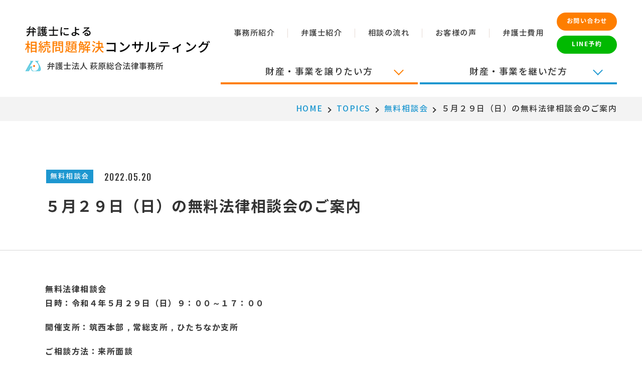

--- FILE ---
content_type: text/html; charset=UTF-8
request_url: https://www.ibaraki-souzokuzaisan.com/topics/consultation/825/
body_size: 7378
content:
<!DOCTYPE html>
<html lang="ja">

<head>
    <meta charset="utf-8">
    <meta http-equiv="X-UA-Compatible" content="IE=edge">

	<title>５月２９日（日）の無料法律相談会のご案内 | 弁護士による相続問題解決コンサルティング | 運営：弁護士法人萩原総合法律事務所</title>
	
    <meta name="author" content="弁護士法人萩原総合法律事務所">
    <meta name="viewport" content="width=device-width,initial-scale=1.0,minimum-scale=1.0">
	<meta name="format-detection" content="telephone=no">
	

    <!-- CSS -->
    <link href="https://www.ibaraki-souzokuzaisan.com/wp/wp-content/themes/h-souzokuzaisan-theme/assets/dist/css/common/import.css" rel="stylesheet">
            <link href="https://www.ibaraki-souzokuzaisan.com/wp/wp-content/themes/h-souzokuzaisan-theme/assets/dist/css/common/wp_edit_detail.min.css" rel="stylesheet">
        <link href="https://www.ibaraki-souzokuzaisan.com/wp/wp-content/themes/h-souzokuzaisan-theme/assets/dist/css/topics_detail.min.css" rel="stylesheet">

    <!-- favicon -->
    <link rel="shortcut icon" href="https://www.ibaraki-souzokuzaisan.com/wp/wp-content/themes/h-souzokuzaisan-theme/assets/dist/img/common/favicon.ico">
    <link rel="apple-touch-icon" href="https://www.ibaraki-souzokuzaisan.com/wp/wp-content/themes/h-souzokuzaisan-theme/assets/dist/img/common/apple-touch-icon.png">
    <link rel="icon" type="image/png" href="https://www.ibaraki-souzokuzaisan.com/wp/wp-content/themes/h-souzokuzaisan-theme/assets/dist/img/common/android-chrome-256x256.png">
    

<!-- All In One SEO Pack 3.7.1ob_start_detected [-1,-1] -->
<meta name="description"  content="無料法律相談会 日時：令和４年５月２９日（日）９：００～１７：００ 開催支所：筑西本部，常総支所，ひたちなか支所 ご相談方法：来所面談 各支所へのアクセスはコチラ🚚 ご相談のお申込みは,以下の方法にて承っておりますので，お気軽にご相談ください！ 〇お電話：筑西本部☎０２９６－４８－８８７５" />

<link rel="canonical" href="https://www.ibaraki-souzokuzaisan.com/topics/consultation/825/" />
<!-- All In One SEO Pack -->
<link rel='dns-prefetch' href='//ajax.googleapis.com' />
<link rel='dns-prefetch' href='//s.w.org' />
<link rel="alternate" type="application/rss+xml" title="弁護士による相続問題解決コンサルティング | 運営：弁護士法人萩原総合法律事務所 &raquo; ５月２９日（日）の無料法律相談会のご案内 のコメントのフィード" href="https://www.ibaraki-souzokuzaisan.com/topics/consultation/825/feed/" />
		<script>
			window._wpemojiSettings = {"baseUrl":"https:\/\/s.w.org\/images\/core\/emoji\/12.0.0-1\/72x72\/","ext":".png","svgUrl":"https:\/\/s.w.org\/images\/core\/emoji\/12.0.0-1\/svg\/","svgExt":".svg","source":{"concatemoji":"https:\/\/www.ibaraki-souzokuzaisan.com\/wp\/wp-includes\/js\/wp-emoji-release.min.js?ver=ef830519352fb3df18671d09aad58e08"}};
			/*! This file is auto-generated */
			!function(e,a,t){var r,n,o,i,p=a.createElement("canvas"),s=p.getContext&&p.getContext("2d");function c(e,t){var a=String.fromCharCode;s.clearRect(0,0,p.width,p.height),s.fillText(a.apply(this,e),0,0);var r=p.toDataURL();return s.clearRect(0,0,p.width,p.height),s.fillText(a.apply(this,t),0,0),r===p.toDataURL()}function l(e){if(!s||!s.fillText)return!1;switch(s.textBaseline="top",s.font="600 32px Arial",e){case"flag":return!c([127987,65039,8205,9895,65039],[127987,65039,8203,9895,65039])&&(!c([55356,56826,55356,56819],[55356,56826,8203,55356,56819])&&!c([55356,57332,56128,56423,56128,56418,56128,56421,56128,56430,56128,56423,56128,56447],[55356,57332,8203,56128,56423,8203,56128,56418,8203,56128,56421,8203,56128,56430,8203,56128,56423,8203,56128,56447]));case"emoji":return!c([55357,56424,55356,57342,8205,55358,56605,8205,55357,56424,55356,57340],[55357,56424,55356,57342,8203,55358,56605,8203,55357,56424,55356,57340])}return!1}function d(e){var t=a.createElement("script");t.src=e,t.defer=t.type="text/javascript",a.getElementsByTagName("head")[0].appendChild(t)}for(i=Array("flag","emoji"),t.supports={everything:!0,everythingExceptFlag:!0},o=0;o<i.length;o++)t.supports[i[o]]=l(i[o]),t.supports.everything=t.supports.everything&&t.supports[i[o]],"flag"!==i[o]&&(t.supports.everythingExceptFlag=t.supports.everythingExceptFlag&&t.supports[i[o]]);t.supports.everythingExceptFlag=t.supports.everythingExceptFlag&&!t.supports.flag,t.DOMReady=!1,t.readyCallback=function(){t.DOMReady=!0},t.supports.everything||(n=function(){t.readyCallback()},a.addEventListener?(a.addEventListener("DOMContentLoaded",n,!1),e.addEventListener("load",n,!1)):(e.attachEvent("onload",n),a.attachEvent("onreadystatechange",function(){"complete"===a.readyState&&t.readyCallback()})),(r=t.source||{}).concatemoji?d(r.concatemoji):r.wpemoji&&r.twemoji&&(d(r.twemoji),d(r.wpemoji)))}(window,document,window._wpemojiSettings);
		</script>
		<style>
img.wp-smiley,
img.emoji {
	display: inline !important;
	border: none !important;
	box-shadow: none !important;
	height: 1em !important;
	width: 1em !important;
	margin: 0 .07em !important;
	vertical-align: -0.1em !important;
	background: none !important;
	padding: 0 !important;
}
</style>
	<script src='//ajax.googleapis.com/ajax/libs/jquery/3.4.1/jquery.min.js?ver=3.4.1'></script>
<link rel="EditURI" type="application/rsd+xml" title="RSD" href="https://www.ibaraki-souzokuzaisan.com/wp/xmlrpc.php?rsd" />
<link rel="wlwmanifest" type="application/wlwmanifest+xml" href="https://www.ibaraki-souzokuzaisan.com/wp/wp-includes/wlwmanifest.xml" /> 
<link rel='prev' title='「お客様の声」を追加しました' href='https://www.ibaraki-souzokuzaisan.com/topics/%e3%81%8a%e5%ae%a2%e6%a7%98%e3%81%ae%e5%a3%b0/863/' />
<link rel='next' title='「お客様の声」を追加しました' href='https://www.ibaraki-souzokuzaisan.com/topics/%e3%81%8a%e5%ae%a2%e6%a7%98%e3%81%ae%e5%a3%b0/868/' />

<link rel='shortlink' href='https://www.ibaraki-souzokuzaisan.com/?p=825' />
<link rel="alternate" type="application/json+oembed" href="https://www.ibaraki-souzokuzaisan.com/wp-json/oembed/1.0/embed?url=https%3A%2F%2Fwww.ibaraki-souzokuzaisan.com%2Ftopics%2Fconsultation%2F825%2F" />
<link rel="alternate" type="text/xml+oembed" href="https://www.ibaraki-souzokuzaisan.com/wp-json/oembed/1.0/embed?url=https%3A%2F%2Fwww.ibaraki-souzokuzaisan.com%2Ftopics%2Fconsultation%2F825%2F&#038;format=xml" />
</head>

<body class="js_pc">
    <div id="wrapper" class="sub-container">

        <header id="header">
            <div class="header__first flex ai-cen jc-bet">
                <div class="header__first-logo">
                                        <a href="https://www.ibaraki-souzokuzaisan.com/"><img src="https://www.ibaraki-souzokuzaisan.com/wp/wp-content/themes/h-souzokuzaisan-theme/assets/dist/img/common/logo.svg" alt="弁護士による相続問題解決コンサルティング 弁護士法人 萩原総合法律事務所"></a>                </div>
                <div class="header__first-nav">
                    <div id="Navigation">
                        <div class="gnav__link dp-none dp-block-down-md">
                            <ul class="gnav__link-list flex">
                                <li class="__map">
                                    <a class="__map-trigger" href="javascript:void(0)"><i class="fas fa-map-marker-alt"></i></a>
                                    <div class="__map-contents">
                                        <div class="__map-close"></div>
                                        <div class="access__card flex">
    <div class="access__card-box">
        <div class="access__card-box--header mb20">
            <h3 class="access__card-box--header---ttl font-NotoSerifJP">筑西本部</h3>
        </div>
        <div class="access__card-box--contents fs-12">
            <div class="tel font-FjallaOne mb10"><span>TEL.</span><a href="tel:0296-48-8875">0296-48-8875</a></div>
            <p>受付時間：平日9:00～12:00, 13:00～17:30<br>
                休業日：土日祝日</p>
        </div>
    </div>
    <div class="access__card-box">
        <div class="access__card-box--header mb20">
            <h3 class="access__card-box--header---ttl font-NotoSerifJP">常総支所</h3>
        </div>
        <div class="access__card-box--contents fs-12">
            <div class="tel font-FjallaOne mb10"><span>TEL.</span><a href="tel:0297-44-9954">0297-44-9954</a></div>
            <p>受付時間：平日9:00～12:00 13:00～17:30<br>
                休業日：土日祝日</p>
        </div>
    </div>
    <div class="access__card-box">
        <div class="access__card-box--header mb20">
            <h3 class="access__card-box--header---ttl font-NotoSerifJP">ひたちなか支所</h3>
        </div>
        <div class="access__card-box--contents fs-12">
            <div class="tel font-FjallaOne mb10"><span>TEL.</span><a href="tel:029-212-5430">029-212-5430</a></div>
            <p>受付時間：平日9:00～12:00 13:00～17:30<br>
                休業日：土日祝日</p>
        </div>
    </div>
</div>                                    </div>
                                </li>
                                <li class="__contact"><a href="https://www.ibaraki-souzokuzaisan.com/contact/"><i class="fas fa-envelope-open-text"></i></a>
                                </li>
                                <li class="__menu">
                                    <a class="menu" href="javascript:void(0)">
                                        <span class="menu__line menu__line--top"></span>
                                        <span class="menu__line menu__line--center"></span>
                                        <span class="menu__line menu__line--bottom"></span>
                                    </a>
                                </li>
                            </ul>
                        </div>
                        <nav class="gnav">
                            <div class="gnav__inner flex ai-cen">
                                <ul class="gnav__menu flex">
                                    <li class="gnav__menu-item dp-none dp-block-down-md"><a href="https://www.ibaraki-souzokuzaisan.com/"><span>ホーム</span></a></li>
                                    <li class="gnav__menu-item dp-none dp-block-down-md"><a href="https://www.ibaraki-souzokuzaisan.com/topics/">TOPICS</a>
                                    </li>
                                    <li class="gnav__menu-item"><a href="https://www.hagiwara-law.or.jp/office/" target="_blank"><span>事務所紹介</span></a></li>
                                    <li class="gnav__menu-item"><a href="https://www.hagiwara-law.or.jp/lawyer" target="_blank"><span>弁護士紹介</span></a></li>
                                    <li class="gnav__menu-item"><a href="https://www.ibaraki-souzokuzaisan.com/flow/"><span>相談の流れ</span></a></li>
                                    <li class="gnav__menu-item"><a href="https://www.ibaraki-souzokuzaisan.com/voice/"><span>お客様の声</span></a></li>
                                    <li class="gnav__menu-item end__border"><a href="https://www.ibaraki-souzokuzaisan.com/cost/"><span>弁護士費用</span></a>
                                    </li>
                                    <li class="gnav__menu-item dp-none dp-block-down-md"><a href="https://www.ibaraki-souzokuzaisan.com/trouble/">相続問題でお悩みの方へ</a></li>
                                    <li class="gnav__menu-item dp-none dp-block-down-md"><a href="https://www.ibaraki-souzokuzaisan.com/merit/">相続問題を弁護士へ相談する<br>6つのメリット</a></li>
                                    <li class="gnav__menu-item dp-none dp-block-down-md"><a href="https://www.ibaraki-souzokuzaisan.com/columns/">相続問題の解決手段</a></li>
                                    <li class="gnav__menu-item dp-none dp-block-down-md"><a href="https://www.ibaraki-souzokuzaisan.com/faq/">よくあるご質問</a>
                                    </li>
                                    <li class="gnav__menu-item dp-none dp-block-down-md"><a href="https://www.ibaraki-souzokuzaisan.com/advantage/">当事務所が選ばれる理由</a></li>
                                    <li class="gnav__menu-item dp-none dp-block-down-md"><a href="https://www.ibaraki-souzokuzaisan.com/case/">相続問題解決事例</a>
                                    </li>
                                    <li class="gnav__menu-item dp-none dp-block-down-md"><a href="https://www.ibaraki-souzokuzaisan.com/area/">茨城県内各市町村の皆様へ</a></li>
                                    <li class="gnav__menu-item dp-none dp-block-down-md"><a href="https://www.ibaraki-souzokuzaisan.com/sitemap/">サイトマップ</a>
                                    </li>
                                    <li class="gnav__menu-item dp-none dp-block-down-md"><a href="https://www.ibaraki-souzokuzaisan.com/privacy/">プライバシーポリシー</a></li>
                                </ul>
                                <div class="gnav__contact dp-none-down-md">
                                    <div class="bt-def-sty bt-sty03 mb10"><a href="https://www.ibaraki-souzokuzaisan.com/contact/">お問い合わせ</a></div>
                                    <div class="bt-def-sty bt-sty04"><a href="https://www.ibaraki-souzokuzaisan.com/line-yoyaku/">LINE予約</a></div>
                                </div>
                            </div>
                            <ul id="gnav__category" class="gnav__category flex jc-bet">
                                <li class="gnav__category-item __leave">
                                    <div class="gnav__category-item--ttl"><a href="javascript:void(0);">財産・事業を譲りたい方</a>
                                    </div>
                                    <ul class="gnav__category-item--contents">
                                        <li><a href="https://www.ibaraki-souzokuzaisan.com/columns/yuigon/">遺言書</a></li>
                                        <li><a href="https://www.ibaraki-souzokuzaisan.com/columns/yuigonsikkou/">遺言執行</a></li>
                                        <li><a href="https://www.ibaraki-souzokuzaisan.com/columns/shintaku/">家族信託</a></li>
                                        <li><a href="https://www.ibaraki-souzokuzaisan.com/columns/shoukei/">事業承継</a></li>
                                    </ul>
                                </li>
                                <li class="gnav__category-item __receive">
                                    <div class="gnav__category-item--ttl"><a href="javascript:void(0);">財産・事業を継いだ方</a>
                                    </div>
                                    <ul class="gnav__category-item--contents">
                                        <li><a href="https://www.ibaraki-souzokuzaisan.com/columns/souzoku-tetsuzuki/">相続手続</a></li>
                                        <li><a href="https://www.ibaraki-souzokuzaisan.com/columns/isanbunkatu-kyougi/">遺産分割</a></li>
                                        <li><a href="https://www.ibaraki-souzokuzaisan.com/columns/iryubun/">遺留分侵害額の請求</a></li>
                                        <li><a href="https://www.ibaraki-souzokuzaisan.com/columns/souzoku-houki/">相続放棄</a></li>
                                    </ul>
                                </li>
                            </ul>
                            <div class="gnav__contact-sp dp-none dp-block-down-md">
                                <div class="bt-def-sty bt-sty02 mb20 sp-mb15"><a href="https://www.ibaraki-souzokuzaisan.com/contact/">法律相談のご予約・お問い合わせ</a></div>
                                <div class="bt-def-sty bt-sty04"><a href="https://www.ibaraki-souzokuzaisan.com/line-yoyaku/">LINEでのご予約・お問い合わせ</a></div>
                            </div>
                        </nav>
                    </div>
                </div>
            </div>
        </header>

    
    <!-- ===== Content ===== -->
    <main class="contents">

                <article class="article__topicsDetail">
            <div class="bread bg-gry"><ul class="bread__crumb flex jc-end"><li><a href="https://www.ibaraki-souzokuzaisan.com">HOME</a></li><li><a href="https://www.ibaraki-souzokuzaisan.com/topics/">TOPICS</a></li><li><a href="https://www.ibaraki-souzokuzaisan.com/topics/category/consultation/">無料相談会</a></li><li>５月２９日（日）の無料法律相談会のご案内</li></ul></div>            <!-- /bread -->
            
                    <div id="sub__Kv">
    <div class="content_wrapper">
        <div class="sub__Kv-meta flex mb20">
            <div class="sub__Kv-meta--cat">
                <a href="https://www.ibaraki-souzokuzaisan.com/topics/category/consultation/" rel="tag">無料相談会</a>            </div>
                    <div class="sub__Kv-meta--date font-FjallaOne">2022.05.20</div>
                </div>

        <h1 class="sub__Kv-jp">５月２９日（日）の無料法律相談会のご案内</h1>
    </div>
</div>
<!-- /sub__Kv -->
            

<div class="main__contents-subpage js-load-fadeUp">
    <section class="single__contents">
		<div class="content_wrapper">
		
			<div class="single__contents-body">
									<h1>無料法律相談会</h1>
<p><strong>日時：令和４年５月２９日（日）９：００～１７：００</strong></p>
<p><strong>開催支所：筑西本部，常総支所，ひたちなか支所</strong></p>
<p><strong>ご相談方法：来所面談</strong></p>
<p>&nbsp;</p>
<p><strong>各支所へのアクセスは<a href="https://www.hagiwara-law.or.jp/office/access">コチラ</a><span style="font-size: 18pt;">🚚</span></strong></p>
<p>&nbsp;</p>
<p><strong>ご相談のお申込みは,以下の方法にて承っておりますので，お気軽にご相談ください！</strong></p>
<p><strong>〇お電話：筑西本部☎０２９６－４８－８８７５</strong></p>
<p><strong>　　　　　常総支所☎０２９７－４４－９９５４</strong></p>
<p><strong>　　　　　ひたちなか支所☎０２９－２１２－５４３０</strong></p>
<p><strong>〇メール：メールでのお問い合わせは<a href="https://www.hagiwara-law.or.jp/contact.php">コチラ</a>からお願い致します。</strong></p>
<p><strong>〇ＬＩＮＥ：ＬＩＮＥでのご相談予約は<a href="https://www.hagiwara-law.or.jp/line_yoyaku.html">コチラ</a>からお願い致します。</strong></p>
<h3><strong>※詳細は<span style="color: #0000ff;"><a style="color: #0000ff;" href="https://www.ibaraki-koutsujiko.com/wp/wp-content/uploads/2021/12/44198739825bf892c7ac405257be5422.pdf">コチラ</a>🍂</span></strong></h3>
							</div>
		</div>
    </section>
	<!-- /single__contents -->

	<div class="single__pagination">
		<div class="content_wrapper flex jc-bet">
			<div class="single__pagination-unit font-RobotoCondensed __prev">
							<a href="https://www.ibaraki-souzokuzaisan.com/topics/consultation/822/">prev</a>
						</div>
			<div class="single__pagination-unit __back">
				<a href="https://www.ibaraki-souzokuzaisan.com/topics/"><i class="fas fa-grip-horizontal"></i>一覧に戻る</a>
			</div>
			<div class="single__pagination-unit font-RobotoCondensed __next">
							<a href="https://www.ibaraki-souzokuzaisan.com/topics/consultation/827/">next</a>
						</div>
		</div>
	</div>
	<!-- /single__pagination -->
	
	<div class="single__more bg-gry">
		<div class="content_wrapper">
			<div class="ttl_03 mb30 sp-mb30">
				<div class="ttl_03-en">what's new</div>
				<h2 class="ttl_03-jp">新着情報</h2>
			</div>
			<div class="archive__list02 flex">
							<div class="archive__list02-box">
					<a href="https://www.ibaraki-souzokuzaisan.com/topics/consultation/1294/">
						<figure class="archive__list02-box--img mb20"><img src="https://www.ibaraki-souzokuzaisan.com/wp/wp-content/themes/h-souzokuzaisan-theme/assets/dist/img/common/default_600_400.png" alt="【筑西本部】令和７年９月２８日（日）の無料法律相談会のご案内"></figure>
						<div class="archive__list02-box--contents">
							<div class="archive__list02-box--contents---meta mb15">
								<div class="archive__list02-box--contents---meta----date font-FjallaOne">2025.08.31</div>
								<div class="archive__list02-box--contents---meta----cat">無料相談会</div>
							</div>
							<h3 class="archive__list02-box--contents---ttl">【筑西本部】令和７年９月２８日（日）の無料法律相談会のご案内</h3>
						</div>
					</a>
				</div>
							<div class="archive__list02-box">
					<a href="https://www.ibaraki-souzokuzaisan.com/topics/consultation/1287/">
						<figure class="archive__list02-box--img mb20"><img src="https://www.ibaraki-souzokuzaisan.com/wp/wp-content/themes/h-souzokuzaisan-theme/assets/dist/img/common/default_600_400.png" alt="【筑西本部】令和７年８月３１日（日）の無料法律相談会のご案内"></figure>
						<div class="archive__list02-box--contents">
							<div class="archive__list02-box--contents---meta mb15">
								<div class="archive__list02-box--contents---meta----date font-FjallaOne">2025.07.28</div>
								<div class="archive__list02-box--contents---meta----cat">無料相談会</div>
							</div>
							<h3 class="archive__list02-box--contents---ttl">【筑西本部】令和７年８月３１日（日）の無料法律相談会のご案内</h3>
						</div>
					</a>
				</div>
							<div class="archive__list02-box">
					<a href="https://www.ibaraki-souzokuzaisan.com/topics/consultation/1275/">
						<figure class="archive__list02-box--img mb20"><img src="https://www.ibaraki-souzokuzaisan.com/wp/wp-content/uploads/2025/07/0b3b9e035ae298c31386b7405155f418-600x400.jpg" alt="【常総支所】令和７年８月２４日（日）の無料相続相談会のご案内"></figure>
						<div class="archive__list02-box--contents">
							<div class="archive__list02-box--contents---meta mb15">
								<div class="archive__list02-box--contents---meta----date font-FjallaOne">2025.07.10</div>
								<div class="archive__list02-box--contents---meta----cat">無料相談会</div>
							</div>
							<h3 class="archive__list02-box--contents---ttl">【常総支所】令和７年８月２４日（日）の無料相続相談会のご案内</h3>
						</div>
					</a>
				</div>
							<div class="archive__list02-box">
					<a href="https://www.ibaraki-souzokuzaisan.com/topics/consultation/1269/">
						<figure class="archive__list02-box--img mb20"><img src="https://www.ibaraki-souzokuzaisan.com/wp/wp-content/themes/h-souzokuzaisan-theme/assets/dist/img/common/default_600_400.png" alt="【筑西本部】令和７年7月２7日（日）の無料法律相談会のご案内"></figure>
						<div class="archive__list02-box--contents">
							<div class="archive__list02-box--contents---meta mb15">
								<div class="archive__list02-box--contents---meta----date font-FjallaOne">2025.06.29</div>
								<div class="archive__list02-box--contents---meta----cat">無料相談会</div>
							</div>
							<h3 class="archive__list02-box--contents---ttl">【筑西本部】令和７年7月２7日（日）の無料法律相談会のご案内</h3>
						</div>
					</a>
				</div>
						</div>
		</div>
	</div>
	<!-- /single__more -->

</div>
<!-- /main__contents-subpage -->

                                            <div class="blc__contact">
    <div class="content_wrapper">
        <div class="bt-def-sty bt-sty01 font-NotoSerifJP mb25"><a href="https://www.ibaraki-souzokuzaisan.com/contact/">法律相談のご予約・お問い合わせ</a>
        </div>
        <div class="fs-18 fw-400">もう1人で悩まないでください。<br class="dp-none dp-block-down-sm">弁護士が解決します。</div>
    </div>
</div>
<!-- /blc__contact -->                                <div class="blc__footerBnr">
    <div class="content_wrapper">
            <ul class="bnr__list02 flex">
            <li>
                <a href="https://www.hagiwara-law.or.jp/" target="_blank">
                    <picture>
                        <source srcset="https://www.ibaraki-souzokuzaisan.com/wp/wp-content/themes/h-souzokuzaisan-theme/assets/dist/img/common/bnr_hp.webp 1x, https://www.ibaraki-souzokuzaisan.com/wp/wp-content/themes/h-souzokuzaisan-theme/assets/dist/img/common/bnr_hp@2x.webp 2x" type="image/webp">
                        <img src="https://www.ibaraki-souzokuzaisan.com/wp/wp-content/themes/h-souzokuzaisan-theme/assets/dist/img/common/bnr_hp.jpg" srcset="https://www.ibaraki-souzokuzaisan.com/wp/wp-content/themes/h-souzokuzaisan-theme/assets/dist/img/common/bnr_hp@2x.jpg 2x" alt="弁護士法人萩原総合法律事務所 コーポレートサイト">
                    </picture>
                </a>
            </li>
            <li>
                <a href="https://www.ibaraki-koutsujiko.com/" target="_blank">
                    <picture>
                        <source srcset="https://www.ibaraki-souzokuzaisan.com/wp/wp-content/themes/h-souzokuzaisan-theme/assets/dist/img/common/bnr_traffic.webp 1x, https://www.ibaraki-souzokuzaisan.com/wp/wp-content/themes/h-souzokuzaisan-theme/assets/dist/img/common/bnr_traffic@2x.webp 2x" type="image/webp">
                        <img src="https://www.ibaraki-souzokuzaisan.com/wp/wp-content/themes/h-souzokuzaisan-theme/assets/dist/img/common/bnr_traffic.jpg" srcset="https://www.ibaraki-souzokuzaisan.com/wp/wp-content/themes/h-souzokuzaisan-theme/assets/dist/img/common/bnr_traffic@2x.jpg 2x" alt="茨城の交通事故被害弁護士コンサルティング | 運営：弁護士法人萩原総合法律事務所">
                    </picture>
                </a>
            </li>
            <li>
                <a href="https://www.ibaraki-rikon.com/" target="_blank">
                    <picture>
                        <source srcset="https://www.ibaraki-souzokuzaisan.com/wp/wp-content/themes/h-souzokuzaisan-theme/assets/dist/img/common/bnr_devorse.webp 1x, https://www.ibaraki-souzokuzaisan.com/wp/wp-content/themes/h-souzokuzaisan-theme/assets/dist/img/common/bnr_devorse@2x.webp 2x" type="image/webp">
                        <img src="https://www.ibaraki-souzokuzaisan.com/wp/wp-content/themes/h-souzokuzaisan-theme/assets/dist/img/common/bnr_devorse.jpg" srcset="https://www.ibaraki-souzokuzaisan.com/wp/wp-content/themes/h-souzokuzaisan-theme/assets/dist/img/common/bnr_devorse@2x.jpg 2x" alt="茨城の離婚問題弁護士コンサルティング | 運営：弁護士法人萩原総合法律事務所">
                    </picture>
                </a>
            </li>
            <li>
                <a href="https://www.ibaraki-roumu.com/" target="_blank">
                    <picture>
                        <source srcset="https://www.ibaraki-souzokuzaisan.com/wp/wp-content/themes/h-souzokuzaisan-theme/assets/dist/img/common/bnr_roumu.webp 1x, https://www.ibaraki-souzokuzaisan.com/wp/wp-content/themes/h-souzokuzaisan-theme/assets/dist/img/common/bnr_roumu@2x.webp 2x" type="image/webp">
                        <img src="https://www.ibaraki-souzokuzaisan.com/wp/wp-content/themes/h-souzokuzaisan-theme/assets/dist/img/common/bnr_roumu.jpg" srcset="https://www.ibaraki-souzokuzaisan.com/wp/wp-content/themes/h-souzokuzaisan-theme/assets/dist/img/common/bnr_roumu@2x.jpg 2x" alt="茨城の労務問題弁護士コンサルティング | 運営：弁護士法人萩原総合法律事務所">
                    </picture>
                </a>
            </li>
        </ul>
    </div>
</div>
<!-- /blc__footerBnr -->            </article>
                
        </main>

        <!-- ===== Footer ===== -->
        <footer id="footer">
            <div class="footer__first bg-org cl-wht">
                <div class="content_wrapper">
                    <nav class="footer__first-nav flex">
                        <ul>
                            <li><a href="https://www.ibaraki-souzokuzaisan.com/">HOME</a></li>
                            <li><a href="https://www.ibaraki-souzokuzaisan.com/topics/">TOPICS</a></li>
                            <li><a href="https://www.ibaraki-souzokuzaisan.com/flow/">ご相談の流れ</a></li>
                            <li><a href="https://www.ibaraki-souzokuzaisan.com/cost/">弁護士費用</a></li>
                            <li><a href="https://www.ibaraki-souzokuzaisan.com/voice/">お客様の声</a></li>
                        </ul>
                        <ul>
                            <li><a href="https://www.ibaraki-souzokuzaisan.com/trouble/">相続問題でお悩みの方へ</a></li>
                            <li><a href="https://www.ibaraki-souzokuzaisan.com/merit/">相続問題を弁護士へ相談する6つのメリット</a></li>
                            <li><a href="https://www.ibaraki-souzokuzaisan.com/columns/">相続問題の解決手段</a></li>
                            <li><a href="https://www.ibaraki-souzokuzaisan.com/faq/">よくあるご質問</a></li>
                            <li><a href="https://www.ibaraki-souzokuzaisan.com/advantage/">当事務所が選ばれる理由</a></li>
                        </ul>
                        <ul>
                            <li><a href="https://www.ibaraki-souzokuzaisan.com/case/">相続問題解決事例</a></li>
                            <li><a href="https://www.ibaraki-souzokuzaisan.com/area/">茨城県内各市町村の皆様へ</a></li>
                            <li><a href="https://www.hagiwara-law.or.jp/lawyer" target="_blank">弁護士紹介</a></li>
                            <li><a href="https://www.hagiwara-law.or.jp/office/" target="_blank">事務所紹介</a></li>
                            <li><a href="https://www.ibaraki-souzokuzaisan.com/contact/">法律相談のご予約・お問い合わせ</a></li>
                            <li><a href="https://www.ibaraki-souzokuzaisan.com/line-yoyaku/">LINEでのご予約・お問い合わせ</a></li>
                        </ul>
                    </nav>
                </div>
            </div>
            <div class="content_wrapper">
                <div class="footer__second flex ai-cen">
                    <div class="footer__second-logo">
                        <a href="https://www.ibaraki-souzokuzaisan.com/"><img src="https://www.ibaraki-souzokuzaisan.com/wp/wp-content/themes/h-souzokuzaisan-theme/assets/dist/img/common/logo.svg" alt=" 弁護士による相続問題解決コンサルティング 弁護士法人 萩原総合法律事務所"></a>
                    </div>
                    <div class="footer__second-overview fs-12">
                        <p>事務所名：弁護士法人萩原総合法律事務所<br>
                            所長：萩原慎二（はぎわらしんじ）<br>
                            所属弁護士会：茨城県弁護士会</p>
                    </div>
                    <div class="footer__second-nav fs-12">
                        <ul class="flex">
                            <li><a href="https://www.ibaraki-souzokuzaisan.com/sitemap/"><span class="arw-01">サイトマップ</span></a></li>
                            <li><a href="https://www.ibaraki-souzokuzaisan.com/privacy/"><span class="arw-01">プライバシーポリシー</span></a></li>
                        </ul>
                    </div>
                </div>
                <div class="footer__third flex">
                    <div class="footer__third-box">
                        <div class="footer__third-box--header mb10">
                            <h3 class="footer__third-box--header---ttl">筑西本部</h3>
                            <div class="footer__third-box--header---btn"><a href="#">アクセスはこちら</a></div>
                        </div>
                        <div class="footer__third-box--contents fs-12 mb15">
                            <p class="mb5">〒308-0041<br>
                                茨城県筑西市乙828番3 SATOHビル2階</p>
                            <div class="tel font-FjallaOne mb10"><span>TEL.</span><a href="tel:0296-48-8875">0296-48-8875</a></div>
                            <p>平日　9:00～12:00　13:00～17:30</p>
                        </div>
                        <div class="footer__third-box--map">
                            <div class="google_maps">
                                <iframe src="https://www.google.com/maps/embed?pb=!1m18!1m12!1m3!1d3215.3798277404867!2d139.9756707661773!3d36.30309503005396!2m3!1f0!2f0!3f0!3m2!1i1024!2i768!4f13.1!3m3!1m2!1s0x601f551fe059b2eb%3A0x587cb15a92a0ef3a!2z5byB6K235aOr5rOV5Lq66JCp5Y6f57eP5ZCI5rOV5b6L5LqL5YuZ5omA!5e0!3m2!1sja!2sjp!4v1598507701930!5m2!1sja!2sjp" width="600" height="450" allowfullscreen aria-hidden="false" tabindex="0"></iframe>
                            </div>
                        </div>
                    </div>
                    <div class="footer__third-box">
                        <div class="footer__third-box--header mb10">
                            <h3 class="footer__third-box--header---ttl">常総支所</h3>
                            <div class="footer__third-box--header---btn"><a href="#">アクセスはこちら</a></div>
                        </div>
                        <div class="footer__third-box--contents fs-12 mb15">
                            <p class="mb5">〒303-0021　<br>
                                茨城県常総市水海道諏訪町3277-1</p>
                            <div class="tel font-FjallaOne mb10"><span>TEL.</span><a href="tel:0297-44-9954">0297-44-9954</a></div>
                            <p>平日　9:00～12:00　13:00～17:30</p>
                        </div>
                        <div class="footer__third-box--map">
                            <div class="google_maps">
                                <!--<iframe src="https://www.google.com/maps/embed?pb=!1m18!1m12!1m3!1d3227.1834988913483!2d139.99075972490968!3d36.01581218553265!2m3!1f0!2f0!3f0!3m2!1i1024!2i768!4f13.1!3m3!1m2!1s0x6018a047423162c5%3A0x7d52643a07b75d27!2z5byB6K235aOr5rOV5Lq66JCp5Y6f57eP5ZCI5rOV5b6L5LqL5YuZ5omAIOW4uOe3j-aUr-aJgA!5e0!3m2!1sja!2sjp!4v1598508062577!5m2!1sja!2sjp" width="600" height="450" allowfullscreen aria-hidden="false" tabindex="0"></iframe>-->
                                <iframe src="https://www.google.com/maps/embed?pb=!1m18!1m12!1m3!1d3226.8816609108053!2d139.9912866!3d36.0231831!2m3!1f0!2f0!3f0!3m2!1i1024!2i768!4f13.1!3m3!1m2!1s0x6018a044c56e20b5%3A0x947940de89deca84!2z44CSMzAzLTAwMjEg6Iyo5Z-O55yM5bi457eP5biC5rC05rW36YGT6KuP6Kiq55S677yT77yS77yX77yX4oiS77yR!5e0!3m2!1sja!2sjp!4v1745978506927!5m2!1sja!2sjp" width="600" height="450" style="border:0;" allowfullscreen="" loading="lazy" referrerpolicy="no-referrer-when-downgrade"></iframe>
                            </div>
                        </div>
                    </div>
                    <div class="footer__third-box">
                        <div class="footer__third-box--header mb10">
                            <h3 class="footer__third-box--header---ttl">ひたちなか支所</h3>
                            <div class="footer__third-box--header---btn"><a href="#">アクセスはこちら</a></div>
                        </div>
                        <div class="footer__third-box--contents fs-12 mb15">
                            <p class="mb5">〒312-0052<br>
                                茨城県ひたちなか市東石川3-21-8 東功ビル2階2号室</p>
                            <div class="tel font-FjallaOne mb10"><span>TEL.</span><a href="tel:029-212-5430">029-212-5430</a></div>
                            <p>平日　9:00～12:00　13:00～17:30</p>
                        </div>
                        <div class="footer__third-box--map">
                            <div class="google_maps">
                                <iframe src="https://www.google.com/maps/embed?pb=!1m18!1m12!1m3!1d3120.159527225495!2d140.535409877526!3d36.3949870142582!2m3!1f0!2f0!3f0!3m2!1i1024!2i768!4f13.1!3m3!1m2!1s0x60222fa00d23239f%3A0x696515f49d7f4d4d!2z5byB6K235aOr5rOV5Lq66JCp5Y6f57eP5ZCI5rOV5b6L5LqL5YuZ5omAIOOBsuOBn-OBoeOBquOBi-aUr-aJgA!5e0!3m2!1sja!2sjp!4v1598508136511!5m2!1sja!2sjp" width="600" height="450" allowfullscreen aria-hidden="false" tabindex="0"></iframe>
                            </div>
                        </div>
                    </div>
                </div>
            </div>
            <div id="copyright"><small>Copyright &copy; 2026 弁護士法人 萩原総合法律事務所 All Rights Reserved.</small></div>
            <div id="toTop">
                <a href="#"><span class="font-FjallaOne">page top</span></a>
            </div>
        </footer><!-- / footer END -->

    </div><!-- / wrapper END -->

    <div id="loader" class="first">
        <div class="loader__inner"></div>
    </div>

    <!-- JS -->
    <script src="//cdnjs.cloudflare.com/ajax/libs/jquery.imagesloaded/3.2.0/imagesloaded.pkgd.min.js"></script>
    <script src="//cdnjs.cloudflare.com/ajax/libs/gsap/latest/TweenMax.min.js"></script>
    <script src="//cdnjs.cloudflare.com/ajax/libs/ScrollMagic/2.0.7/ScrollMagic.min.js"></script>
    <script src="//cdnjs.cloudflare.com/ajax/libs/ScrollMagic/2.0.7/plugins/animation.gsap.min.js"></script>
    <script src="//cdnjs.cloudflare.com/ajax/libs/ScrollMagic/2.0.7/plugins/debug.addIndicators.min.js"></script>
    <script src="//cdnjs.cloudflare.com/ajax/libs/modernizr/2.8.3/modernizr.min.js"></script>
    <script src="https://www.ibaraki-souzokuzaisan.com/wp/wp-content/themes/h-souzokuzaisan-theme/assets/dist/js/common.min.js"></script>
    <script src="https://www.ibaraki-souzokuzaisan.com/wp/wp-content/themes/h-souzokuzaisan-theme/assets/dist/js/animation.setting.min.js"></script>
    <script src="https://www.ibaraki-souzokuzaisan.com/wp/wp-content/themes/h-souzokuzaisan-theme/assets/dist/js/modernizr.setting.min.js"></script>


    <script src='https://www.ibaraki-souzokuzaisan.com/wp/wp-includes/js/wp-embed.min.js?ver=ef830519352fb3df18671d09aad58e08'></script>
</body>

</html>

--- FILE ---
content_type: text/css
request_url: https://www.ibaraki-souzokuzaisan.com/wp/wp-content/themes/h-souzokuzaisan-theme/assets/dist/css/common/import.css
body_size: -21
content:
/* CSS Document */

@import "reset.css";
@import "component.min.css";
@import "common.min.css";
@import "animation.min.css";


--- FILE ---
content_type: text/css
request_url: https://www.ibaraki-souzokuzaisan.com/wp/wp-content/themes/h-souzokuzaisan-theme/assets/dist/css/common/wp_edit_detail.min.css
body_size: 1317
content:
@charset "UTF-8";.single__contents{margin-bottom:80px}.single__contents-thumbnail{text-align:center}.single__contents-body p:not(:last-child){margin-bottom:20px}.single__contents-body h2{font-size:28px;font-size:1.75rem;font-weight:500;color:#fff;line-height:1.4;background-color:#fe7e00;padding:15px 20px;position:relative;margin:60px 0 20px}.single__contents-body h2::before{content:'';position:absolute;bottom:calc(100% + 3px);left:0;right:0;width:100%;height:2px;background-color:#fe7e00}@media screen and (max-width:959px){.single__contents-body h2{font-size:22px;font-size:1.375rem}}@media screen and (max-width:559px){.single__contents-body h2{font-size:18px;font-size:1.125rem;padding:10px 15px}}@media screen and (max-width:559px){.single__contents-body h2{margin:40px 0 10px}}.single__contents-body h3{font-size:24px;font-size:1.5rem;font-weight:500;line-height:1.4;background-color:#f3f3f3;padding:15px 20px 18px 40px;position:relative;margin:50px 0 20px}.single__contents-body h3::before{content:'';position:absolute;top:32px;left:0;width:20px;height:3px;background-color:#fe7e00}@media screen and (max-width:959px){.single__contents-body h3{font-size:20px;font-size:1.25rem}.single__contents-body h3::before{top:28px}}@media screen and (max-width:559px){.single__contents-body h3{font-size:18px;font-size:1.125rem;padding:15px 15px 15px 30px}.single__contents-body h3::before{top:28px;width:15px}}@media screen and (max-width:559px){.single__contents-body h3{margin:30px 0 10px}}.single__contents-body h4{font-size:22px;font-size:1.375rem;font-weight:500;line-height:1.4;border-bottom:2px solid #fe7e00;padding-bottom:15px;margin:40px 0 15px}@media screen and (max-width:959px){.single__contents-body h4{font-size:18px;font-size:1.125rem}}@media screen and (max-width:559px){.single__contents-body h4{font-size:16px;font-size:1rem;padding-bottom:10px}}@media screen and (max-width:559px){.single__contents-body h4{margin:30px 0 10px}}.single__contents-body h5{font-size:22px;font-size:1.375rem;font-weight:500;line-height:1.4;border-left:6px solid #fe7e00;padding:0 0 0 15px;margin:30px 0 10px}@media screen and (max-width:959px){.single__contents-body h5{font-size:18px;font-size:1.125rem}}@media screen and (max-width:559px){.single__contents-body h5{font-size:16px;font-size:1rem}}.single__contents-body h6{font-size:20px;font-size:1.25rem;font-weight:500;color:#fe7e00;line-height:1.4;margin:30px 0 10px}@media screen and (max-width:959px){.single__contents-body h6{font-size:16px;font-size:1rem}}@media screen and (max-width:559px){.single__contents-body h6{font-size:14px;font-size:.875rem}}@media screen and (max-width:559px){.single__contents-body h6{margin-top:20px}}.single__contents-body hr{border-color:#333;margin:40px auto}@media screen and (max-width:559px){.single__contents-body hr{margin:20px auto}}.single__contents-body blockquote{box-shadow:0 0 10px 0 rgba(0,0,0,.09);padding:30px 50px 30px 100px;position:relative;border-radius:8px;margin:30px 0}.single__contents-body blockquote::before{content:'“';font-size:100px;font-size:6.25rem;line-height:1;position:absolute;top:20px;left:30px;color:#1d97d0}@media screen and (max-width:559px){.single__contents-body blockquote{padding:20px 20px 20px 60px}.single__contents-body blockquote::before{font-size:70px;font-size:4.375rem;top:15px;left:15px}}@media screen and (max-width:559px){.single__contents-body blockquote{margin:15px 0}}.single__contents-body ul{margin:30px 0}.single__contents-body ul li{position:relative;padding-left:20px}.single__contents-body ul li:not(:last-child){margin-bottom:5px}.single__contents-body ul li::before{content:'';position:absolute;top:9px;left:0;width:0;height:0;border-style:solid;border-width:6px 0 6px 10px;border-color:transparent transparent transparent #1d97d0}@media screen and (max-width:559px){.single__contents-body ul li{padding-left:15px}.single__contents-body ul li::before{top:7px;left:0;width:0;height:0;border-style:solid;border-width:5px 0 5px 8px;border-color:transparent transparent transparent #1d97d0}}@media screen and (max-width:559px){.single__contents-body ul{margin:15px 0}}.single__contents-body ol{counter-reset:ol_li;margin:30px 0}.single__contents-body ol li{position:relative;padding-left:35px}.single__contents-body ol li:not(:last-child){margin-bottom:5px}.single__contents-body ol li::before{counter-increment:ol_li;content:counter(ol_li,decimal-leading-zero) ".";color:#1d97d0;position:absolute;top:0;left:0}@media screen and (max-width:559px){.single__contents-body ol li{padding-left:25px}}@media screen and (max-width:559px){.single__contents-body ol{margin:15px 0}}.single__contents-body table{margin:30px 0}.single__contents-body table td,.single__contents-body table th{border:1px solid #d6d6d6;padding:10px}.single__contents-body table th{text-align:center;font-weight:700;color:#1d97d0;background-color:#f3f3f3;width:30%}.single__contents-body table td{padding-left:20px;padding-right:20px}@media screen and (max-width:559px){.single__contents-body table td,.single__contents-body table th{padding:5px 10px;font-size:11px;font-size:.6875rem}.single__contents-body table th{width:30%}}@media screen and (max-width:559px){.single__contents-body table{margin:15px 0}}@media screen and (max-width:559px){.single__contents{margin-bottom:40px}.single__contents-body p:not(:last-child){margin-bottom:15px}}.single__pagination{padding:80px 0;border-top:1px solid #d6d6d6}.single__pagination-unit{width:calc(100% / 3 - 3%)}.single__pagination-unit a{display:block;border:3px solid #333;color:inherit;background-color:#fff;font-weight:700;padding:1rem;text-align:center;text-transform:uppercase;opacity:1;position:relative}.single__pagination-unit a:hover{background-color:#333;color:#fff}.single__pagination-unit.__next a::before,.single__pagination-unit.__prev a::before{content:'';width:12px;height:12px;border-top:3px solid #333;border-right:3px solid #333;position:absolute;top:0;bottom:0;margin:auto;-webkit-transition:.3s ease-in-out;-moz-transition:.3s ease-in-out;-ms-transition:.3s ease-in-out;-o-transition:.3s ease-in-out;transition:.3s ease-in-out}.single__pagination-unit.__next a:hover::before,.single__pagination-unit.__prev a:hover::before{border-top-color:#fff;border-right-color:#fff}.single__pagination-unit.__prev a::before{transform:rotate(-135deg);left:15px}.single__pagination-unit.__prev a:hover::before{left:10px}.single__pagination-unit.__next a::before{transform:rotate(45deg);right:15px}.single__pagination-unit.__next a:hover::before{right:10px}.single__pagination-unit.__back i{margin-right:15px}@media screen and (max-width:959px){.single__pagination-unit{width:calc(100% / 3 - 2%)}}@media screen and (max-width:559px){.single__pagination{padding:40px 0}.single__pagination-unit a{border-width:2px;padding:.7rem}.single__pagination-unit.__next,.single__pagination-unit.__prev{order:2;width:calc(100% / 2 - 5px)}.single__pagination-unit.__back{order:1;width:100%;margin:0 0 10px}}
/*# sourceMappingURL=../sourcemaps/common/wp_edit_detail.min.css.map */


--- FILE ---
content_type: text/css
request_url: https://www.ibaraki-souzokuzaisan.com/wp/wp-content/themes/h-souzokuzaisan-theme/assets/dist/css/topics_detail.min.css
body_size: 183
content:
.article__topicsDetail #sub__Kv{border-bottom:1px solid #d6d6d6;padding-bottom:4em}.article__topicsDetail #sub__Kv .sub__Kv-jp{font-size:30px;font-size:1.875rem}@media screen and (max-width:959px){.article__topicsDetail #sub__Kv{padding-bottom:1.5em}.article__topicsDetail #sub__Kv .sub__Kv-jp{font-size:22px;font-size:1.375rem}}@media screen and (max-width:559px){.article__topicsDetail #sub__Kv .sub__Kv-jp{font-size:18px;font-size:1.125rem}}.article__topicsDetail .main__contents-subpage{margin-bottom:0}.article__topicsDetail .single__more{padding:100px 0;border-bottom:1px solid #d6d6d6}@media screen and (max-width:559px){.article__topicsDetail .single__more{padding:50px 0}}
/*# sourceMappingURL=sourcemaps/topics_detail.min.css.map */


--- FILE ---
content_type: text/css
request_url: https://www.ibaraki-souzokuzaisan.com/wp/wp-content/themes/h-souzokuzaisan-theme/assets/dist/css/common/reset.css
body_size: 627
content:
html, body, div, span, applet, object, iframe,
h1, h2, h3, h4, h5, h6, p, blockquote, pre,
a, abbr, acronym, address, big, cite, code,
del, dfn, em, img, ins, kbd, q, s, samp,
small, strike, strong, sub, sup, tt, var,
b, u, i, center, dl, dt, dd, ol, ul, li,
fieldset, form, label, legend,
table, caption, tbody, tfoot, thead, tr, th, td,
article, aside, canvas, details, embed,
figure, figcaption, footer, header, main,
menu, nav, output, ruby, section, summary,
time, mark, audio, video {
  margin: 0;
  padding: 0;
  border: 0;
  font-style: normal;
  font-size: 100%;
  vertical-align: baseline;
}
 
main, article, aside, details, figcaption, figure, footer, header, menu, nav, section {
  display: block;
}
 
/* html{
  overflow-y: scroll;
  -moz-text-size-adjust: none;
  -ms-text-size-adjust: 100%;
  -webkit-text-size-adjust: 100%;
  text-size-adjust: 100%;
} */
 
*, *:before, *:after {
    box-sizing: border-box;
}
 
blockquote, q {
  quotes: none;
}
 
blockquote:before, blockquote:after, q:before, q:after {
  content: none;
}
 
input, textarea {
  margin: 0;
  padding: 0;
}
 
input::-webkit-input-placeholder, input:-moz-placeholder, textarea::-webkit-input-placeholder, textarea:-moz-placeholder {
  color: #888;
}
 
input[type="button"], input[type="submit"], input[type="search"], input[type="reset"] {
  -webkit-appearance: none;
}
 
ol, ul{
  list-style: none;
}
 
table{
  border-collapse: collapse; 
  border-spacing: 0;
  width: 100%;
}
 
caption, th{
  text-align: left;
}
 
a:focus {
  outline:none;
}
 
.clearfix:after {
  content: "";
  clear: both;
  display: block;
}
 
img {
  max-width:100%;
}

--- FILE ---
content_type: text/css
request_url: https://www.ibaraki-souzokuzaisan.com/wp/wp-content/themes/h-souzokuzaisan-theme/assets/dist/css/common/component.min.css
body_size: 2336
content:
.dp-block{display:block}@media screen and (min-width:560px){.dp-block-sm{display:block}}@media screen and (min-width:960px){.dp-block-md{display:block}}@media screen and (min-width:1200px){.dp-block-lg{display:block}}@media screen and (min-width:1520px){.dp-block-xl{display:block}}.dp-none{display:none}@media screen and (min-width:560px){.dp-none-sm{display:none}}@media screen and (min-width:960px){.dp-none-md{display:none}}@media screen and (min-width:1200px){.dp-none-lg{display:none}}@media screen and (min-width:1520px){.dp-none-xl{display:none}}@media screen and (max-width:559px){.dp-block-down-sm{display:block}}@media screen and (max-width:959px){.dp-block-down-md{display:block}}@media screen and (max-width:1159px){.dp-block-down-lg{display:block}}@media screen and (max-width:1519px){.dp-block-down-xl{display:block}}@media screen and (max-width:559px){.dp-none-down-sm{display:none}}@media screen and (max-width:959px){.dp-none-down-md{display:none}}@media screen and (max-width:1159px){.dp-none-down-lg{display:none}}@media screen and (max-width:1519px){.dp-none-down-xl{display:none}}.fs-12{font-size:12px;font-size:.75rem}.fs-14{font-size:14px;font-size:.875rem}.fs-16{font-size:16px;font-size:1rem}.fs-18{font-size:18px;font-size:1.125rem}.fs-20{font-size:20px;font-size:1.25rem}.fs-22{font-size:22px;font-size:1.375rem}.fs-24{font-size:24px;font-size:1.5rem}@media screen and (max-width:959px){.fs-14{font-size:11.66667px;font-size:.72917rem}.fs-16{font-size:13.33333px;font-size:.83333rem}.fs-18{font-size:15px;font-size:.9375rem}.fs-20{font-size:16.66667px;font-size:1.04167rem}.fs-22{font-size:18.33333px;font-size:1.14583rem}.fs-24{font-size:20px;font-size:1.25rem}}@media screen and (max-width:559px){.fs-14{font-size:9.33333px;font-size:.58333rem}.fs-16{font-size:10.66667px;font-size:.66667rem}.fs-18{font-size:12px;font-size:.75rem}.fs-20{font-size:13.33333px;font-size:.83333rem}.fs-22{font-size:14.66667px;font-size:.91667rem}.fs-24{font-size:16px;font-size:1rem}}.fw-0{font-weight:0}.fw-100{font-weight:100}.fw-200{font-weight:200}.fw-300{font-weight:300}.fw-400{font-weight:400}.fw-500{font-weight:500}.fw-600{font-weight:600}.fw-700{font-weight:700}.fw-800{font-weight:800}.fw-900{font-weight:900}.cl-wht{color:#fff!important}.cl-red{color:#df1b1b!important}.cl-blu{color:#1d97d0!important}.cl-yel{color:#ffd200!important}.cl-org{color:#fe7e00!important}.bg-wht{background:#fff!important}.bg-gry{background:#f3f3f3!important}.bg-aqu{background:#f2fbff!important}.bg-blu{background:#1d97d0!important}.bg-org{background:#fe7e00!important}.bg-rorg{background:#fffaf5!important}.box-shadow{background-color:#fff;box-shadow:0 0 10px 0 rgba(0,0,0,.09)}.ta-cen{text-align:center}.ta-left{text-align:left!important}.ta-right{text-align:right!important}.flex{display:-webkit-box;display:-ms-flexbox;display:flex;flex-wrap:wrap}.flex.fl-row{flex-direction:row-reverse}.flex.jc-cen{justify-content:center}.flex.jc-bet{justify-content:space-between}.flex.jc-ar{justify-content:space-around}.flex.jc-end{justify-content:flex-end}.flex.ai-cen{align-items:center}.flex.ai-end{align-items:flex-end}.w-50{width:50%!important}.w-60{width:60%!important}.w-70{width:70%!important}.w-80{width:80%!important}.w-90{width:90%!important}.w-100{width:100%!important}.mt0{margin-top:0}.mr0{margin-right:0}.mb0{margin-bottom:0}.ml0{margin-left:0}.mt5{margin-top:5px}.mr5{margin-right:5px}.mb5{margin-bottom:5px}.ml5{margin-left:5px}.mt10{margin-top:10px}.mr10{margin-right:10px}.mb10{margin-bottom:10px}.ml10{margin-left:10px}.mt15{margin-top:15px}.mr15{margin-right:15px}.mb15{margin-bottom:15px}.ml15{margin-left:15px}.mt20{margin-top:20px}.mr20{margin-right:20px}.mb20{margin-bottom:20px}.ml20{margin-left:20px}.mt25{margin-top:25px}.mr25{margin-right:25px}.mb25{margin-bottom:25px}.ml25{margin-left:25px}.mt30{margin-top:30px}.mr30{margin-right:30px}.mb30{margin-bottom:30px}.ml30{margin-left:30px}.mt35{margin-top:35px}.mr35{margin-right:35px}.mb35{margin-bottom:35px}.ml35{margin-left:35px}.mt40{margin-top:40px}.mr40{margin-right:40px}.mb40{margin-bottom:40px}.ml40{margin-left:40px}.mt45{margin-top:45px}.mr45{margin-right:45px}.mb45{margin-bottom:45px}.ml45{margin-left:45px}.mt50{margin-top:50px}.mr50{margin-right:50px}.mb50{margin-bottom:50px}.ml50{margin-left:50px}.mt55{margin-top:55px}.mr55{margin-right:55px}.mb55{margin-bottom:55px}.ml55{margin-left:55px}.mt60{margin-top:60px}.mr60{margin-right:60px}.mb60{margin-bottom:60px}.ml60{margin-left:60px}.mt65{margin-top:65px}.mr65{margin-right:65px}.mb65{margin-bottom:65px}.ml65{margin-left:65px}.mt70{margin-top:70px}.mr70{margin-right:70px}.mb70{margin-bottom:70px}.ml70{margin-left:70px}.mt75{margin-top:75px}.mr75{margin-right:75px}.mb75{margin-bottom:75px}.ml75{margin-left:75px}.mt80{margin-top:80px}.mr80{margin-right:80px}.mb80{margin-bottom:80px}.ml80{margin-left:80px}.mt85{margin-top:85px}.mr85{margin-right:85px}.mb85{margin-bottom:85px}.ml85{margin-left:85px}.mt90{margin-top:90px}.mr90{margin-right:90px}.mb90{margin-bottom:90px}.ml90{margin-left:90px}.mt95{margin-top:95px}.mr95{margin-right:95px}.mb95{margin-bottom:95px}.ml95{margin-left:95px}.mt100{margin-top:100px}.mr100{margin-right:100px}.mb100{margin-bottom:100px}.ml100{margin-left:100px}@media screen and (max-width:559px){.mt0{margin-top:0}.mr0{margin-right:0pxt}.mb0{margin-bottom:0}.ml0{margin-left:0}.sp-mt0{margin-top:0!important}.sp-mb0{margin-bottom:0!important}.mt5{margin-top:2.5px}.mr5{margin-right:2.5pxt}.mb5{margin-bottom:2.5px}.ml5{margin-left:2.5px}.sp-mt5{margin-top:5px!important}.sp-mb5{margin-bottom:5px!important}.mt10{margin-top:5px}.mr10{margin-right:5pxt}.mb10{margin-bottom:5px}.ml10{margin-left:5px}.sp-mt10{margin-top:10px!important}.sp-mb10{margin-bottom:10px!important}.mt15{margin-top:7.5px}.mr15{margin-right:7.5pxt}.mb15{margin-bottom:7.5px}.ml15{margin-left:7.5px}.sp-mt15{margin-top:15px!important}.sp-mb15{margin-bottom:15px!important}.mt20{margin-top:10px}.mr20{margin-right:10pxt}.mb20{margin-bottom:10px}.ml20{margin-left:10px}.sp-mt20{margin-top:20px!important}.sp-mb20{margin-bottom:20px!important}.mt25{margin-top:12.5px}.mr25{margin-right:12.5pxt}.mb25{margin-bottom:12.5px}.ml25{margin-left:12.5px}.sp-mt25{margin-top:25px!important}.sp-mb25{margin-bottom:25px!important}.mt30{margin-top:15px}.mr30{margin-right:15pxt}.mb30{margin-bottom:15px}.ml30{margin-left:15px}.sp-mt30{margin-top:30px!important}.sp-mb30{margin-bottom:30px!important}.mt35{margin-top:17.5px}.mr35{margin-right:17.5pxt}.mb35{margin-bottom:17.5px}.ml35{margin-left:17.5px}.sp-mt35{margin-top:35px!important}.sp-mb35{margin-bottom:35px!important}.mt40{margin-top:20px}.mr40{margin-right:20pxt}.mb40{margin-bottom:20px}.ml40{margin-left:20px}.sp-mt40{margin-top:40px!important}.sp-mb40{margin-bottom:40px!important}.mt45{margin-top:22.5px}.mr45{margin-right:22.5pxt}.mb45{margin-bottom:22.5px}.ml45{margin-left:22.5px}.sp-mt45{margin-top:45px!important}.sp-mb45{margin-bottom:45px!important}.mt50{margin-top:25px}.mr50{margin-right:25pxt}.mb50{margin-bottom:25px}.ml50{margin-left:25px}.sp-mt50{margin-top:50px!important}.sp-mb50{margin-bottom:50px!important}.mt55{margin-top:27.5px}.mr55{margin-right:27.5pxt}.mb55{margin-bottom:27.5px}.ml55{margin-left:27.5px}.sp-mt55{margin-top:55px!important}.sp-mb55{margin-bottom:55px!important}.mt60{margin-top:30px}.mr60{margin-right:30pxt}.mb60{margin-bottom:30px}.ml60{margin-left:30px}.sp-mt60{margin-top:60px!important}.sp-mb60{margin-bottom:60px!important}.mt65{margin-top:32.5px}.mr65{margin-right:32.5pxt}.mb65{margin-bottom:32.5px}.ml65{margin-left:32.5px}.sp-mt65{margin-top:65px!important}.sp-mb65{margin-bottom:65px!important}.mt70{margin-top:35px}.mr70{margin-right:35pxt}.mb70{margin-bottom:35px}.ml70{margin-left:35px}.sp-mt70{margin-top:70px!important}.sp-mb70{margin-bottom:70px!important}.mt75{margin-top:37.5px}.mr75{margin-right:37.5pxt}.mb75{margin-bottom:37.5px}.ml75{margin-left:37.5px}.sp-mt75{margin-top:75px!important}.sp-mb75{margin-bottom:75px!important}.mt80{margin-top:40px}.mr80{margin-right:40pxt}.mb80{margin-bottom:40px}.ml80{margin-left:40px}.sp-mt80{margin-top:80px!important}.sp-mb80{margin-bottom:80px!important}.mt85{margin-top:42.5px}.mr85{margin-right:42.5pxt}.mb85{margin-bottom:42.5px}.ml85{margin-left:42.5px}.sp-mt85{margin-top:85px!important}.sp-mb85{margin-bottom:85px!important}.mt90{margin-top:45px}.mr90{margin-right:45pxt}.mb90{margin-bottom:45px}.ml90{margin-left:45px}.sp-mt90{margin-top:90px!important}.sp-mb90{margin-bottom:90px!important}.mt95{margin-top:47.5px}.mr95{margin-right:47.5pxt}.mb95{margin-bottom:47.5px}.ml95{margin-left:47.5px}.sp-mt95{margin-top:95px!important}.sp-mb95{margin-bottom:95px!important}.mt100{margin-top:50px}.mr100{margin-right:50pxt}.mb100{margin-bottom:50px}.ml100{margin-left:50px}.sp-mt100{margin-top:100px!important}.sp-mb100{margin-bottom:100px!important}}.col-2>.box{width:calc(100% / 2 - 10px)}.col-3>.box{width:calc(100% / 3 - 10px)}.col-4>.box{width:calc(100% / 4 - 10px)}.col-5>.box{width:calc(100% / 5 - 10px)}.col-6>.box{width:calc(100% / 6 - 10px)}.google_maps{position:relative;padding-bottom:350px;height:0;overflow:hidden}.google_maps embed,.google_maps iframe,.google_maps object{position:absolute;top:0;left:0;width:100%;height:100%}@media screen and (max-width:559px){.google_maps{padding-bottom:75%}}.youtube_iframe{width:100%;height:0;position:relative;padding-bottom:56.25%}.youtube_iframe iframe{position:absolute;width:100%;height:100%;left:0;right:0;top:0;bottom:0}@media screen and (max-width:959px){.scroll_table{overflow:auto;padding-bottom:15px}.scroll_table table{width:600px}.scroll_table::-webkit-scrollbar{height:5px}.scroll_table::-webkit-scrollbar-track{margin:0 2px;background:#d6d6d6;border-radius:10px}.scroll_table::-webkit-scrollbar-thumb{border-radius:10px;background:#1d97d0}}.thumb{width:100%;padding-top:100%;background-color:#d6d6d6;background-position:center center;background-repeat:no-repeat;background-size:cover}.line{position:relative;display:inline-block;overflow:hidden;vertical-align:middle}.line::before{position:absolute;left:0;bottom:0;width:100%;height:2px;background-color:#fe7e00;content:""}@media screen and (min-width:960px){.line::after,.line::before{position:absolute;left:0;bottom:0;width:100%;height:2px;background-color:#fe7e00;content:""}.line::before{transform:translate3d(0,0,0)}.line::after{transform:translate3d(-101%,0,0)}a:hover .line::after,a:hover .line::before{transition:-webkit-transform .3s cubic-bezier(.473,.427,0,.993);transition:transform .3s cubic-bezier(.473,.427,0,.993);transition:transform .3s cubic-bezier(.473,.427,0,.993),-webkit-transform .3s cubic-bezier(.473,.427,0,.993);transition:-webkit-transform .3s cubic-bezier(.473,.427,0,.993);transition:transform .3s cubic-bezier(.473,.427,0,.993);transition:transform .3s cubic-bezier(.473,.427,0,.993),-webkit-transform .3s cubic-bezier(.473,.427,0,.993)}a:hover .line::before{transform:translate3d(101%,0,0)}a:hover .line::after{transform:translate3d(0,0,0);transition-delay:.4s}}.content_wrapper,.content_wrapper_max,.content_wrapper_min{width:100%;padding-left:50px;padding-right:50px;margin-left:auto;margin-right:auto}@media screen and (max-width:959px){.content_wrapper,.content_wrapper_max,.content_wrapper_min{padding-left:20px;padding-right:20px}}.content_wrapper{max-width:1200px}.content_wrapper_max{max-width:1460px}.content_wrapper_min{max-width:800px}
/*# sourceMappingURL=../sourcemaps/common/component.min.css.map */


--- FILE ---
content_type: text/css
request_url: https://www.ibaraki-souzokuzaisan.com/wp/wp-content/themes/h-souzokuzaisan-theme/assets/dist/css/common/common.min.css
body_size: 7476
content:
@charset "UTF-8";@import url(//fonts.googleapis.com/css2?family=Fjalla+One&family=Noto+Serif+JP:wght@500;700&display=swap);@import url(//use.fontawesome.com/releases/v5.8.1/css/all.css);body{width:100%;word-break:break-all;-webkit-text-size-adjust:100%;font-family:NotoSansCJKjp,"Hiragino Kaku Gothic ProN","Hiragino Kaku Gothic Pro","メイリオ",Meiryo,"ＭＳ ゴシック",sans-serif;font-size:16px;font-size:1rem;font-weight:500;line-height:1.8;letter-spacing:1.5px;color:#333;background-color:#fff}@media screen and (max-width:559px){body{font-size:13px;font-size:.8125rem}}img{border:none;margin:0;padding:0;vertical-align:bottom;max-width:100%;height:auto}.c-both{clear:both}a{-webkit-transition:.3s ease-in-out;-moz-transition:.3s ease-in-out;-ms-transition:.3s ease-in-out;-o-transition:.3s ease-in-out;transition:.3s ease-in-out;-webkit-backface-visibility:hidden;backface-visibility:hidden;text-decoration:none}a:link,a:visited{color:#1d97d0}a:active,a:hover{color:#1d97d0;text-decoration:none;opacity:.7}@font-face{font-family:NotoSansCJKjp;font-style:normal;font-weight:400;src:url(../../font/NotoSansCJKjp-Regular.woff) format("woff"),url(../../font/NotoSansCJKjp-Regular.eot) format("eot");font-display:swap}@font-face{font-family:NotoSansCJKjp;font-style:normal;font-weight:500;src:url(../../font/NotoSansCJKjp-Medium.woff) format("woff"),url(../../font/NotoSansCJKjp-Medium.eot) format("eot");font-display:swap}@font-face{font-family:NotoSansCJKjp;font-style:normal;font-weight:700;src:url(../../font/NotoSansCJKjp-Bold.woff) format("woff"),url(../../font/NotoSansCJKjp-Bold.eot) format("eot");font-display:swap}.font-YuGothic{font-family:"游ゴシック体",YuGothic,"游ゴシック","Yu Gothic","メイリオ",Meiryo,"ＭＳ Ｐゴシック","MS PGothic",sans-serif}.font-NotoSerifJP{font-family:'Noto Serif JP',serif}.font-FjallaOne{font-family:'Fjalla One',sans-serif}.ttl_01{font-size:35px;font-size:2.1875rem;font-weight:400;line-height:1.6}.ttl_01 b{font-size:120%;font-weight:400}@media screen and (max-width:959px){.ttl_01{font-size:28px;font-size:1.75rem}}@media screen and (max-width:559px){.ttl_01{font-size:22px;font-size:1.375rem}}.ttl_02{font-size:28px;font-size:1.75rem;font-weight:700;line-height:1.4}@media screen and (max-width:959px){.ttl_02{font-size:22px;font-size:1.375rem}}@media screen and (max-width:559px){.ttl_02{font-size:17px;font-size:1.0625rem}}.ttl_03{line-height:1.4}.ttl_03-en{font-size:32px;font-size:2rem;font-weight:700;text-transform:uppercase;display:inline-block}.ttl_03-jp{font-size:18px;font-size:1.125rem;font-weight:500;display:inline-block;margin-left:25px}@media screen and (max-width:959px){.ttl_03-en{font-size:28px;font-size:1.75rem}.ttl_03-jp{font-size:16px;font-size:1rem}}@media screen and (max-width:559px){.ttl_03-en{font-size:22px;font-size:1.375rem}.ttl_03-jp{font-size:14px;font-size:.875rem;margin-left:10px}}.ttl_04{font-size:24px;font-size:1.5rem;font-weight:500;line-height:1.4;background-color:#f3f3f3;padding:15px 20px 18px 40px;position:relative}.ttl_04::before{content:'';position:absolute;top:32px;left:0;width:20px;height:3px;background-color:#fe7e00}@media screen and (max-width:959px){.ttl_04{font-size:20px;font-size:1.25rem}.ttl_04::before{top:28px}}@media screen and (max-width:559px){.ttl_04{font-size:18px;font-size:1.125rem;padding:15px 15px 15px 30px}.ttl_04::before{top:28px;width:15px}}.ttl_05{font-size:22px;font-size:1.375rem;font-weight:500;line-height:1.4;border-bottom:2px solid #fe7e00;padding-bottom:15px}@media screen and (max-width:959px){.ttl_05{font-size:18px;font-size:1.125rem}}@media screen and (max-width:559px){.ttl_05{font-size:16px;font-size:1rem;padding-bottom:10px}}.ttl_06{font-size:22px;font-size:1.375rem;font-weight:500;line-height:1.4;border-left:6px solid #fe7e00;padding:0 0 0 15px}@media screen and (max-width:959px){.ttl_06{font-size:18px;font-size:1.125rem}}@media screen and (max-width:559px){.ttl_06{font-size:16px;font-size:1rem}}.bt-def-sty{display:block}.bt-def-sty a{opacity:1;margin-left:auto;margin-right:auto;-webkit-transition:0s ease-in-out;-moz-transition:0s ease-in-out;-ms-transition:0s ease-in-out;-o-transition:0s ease-in-out;transition:0s ease-in-out}.bt-sty01{text-align:center}.bt-sty01 a{display:inline-block;color:#1d97d0;background-color:#fff;box-shadow:0 5px 8px 0 rgba(0,0,0,.09);text-align:center;font-size:29px;font-size:1.8125rem;font-weight:500;line-height:1.2;padding:20px 15px;border-radius:50px;position:relative;-webkit-transition:.3s ease-in-out;-moz-transition:.3s ease-in-out;-ms-transition:.3s ease-in-out;-o-transition:.3s ease-in-out;transition:.3s ease-in-out}@media screen and (min-width:960px){.bt-sty01 a{background:-moz-linear-gradient(left,#fff 0,#fff 51%,#f3f3f3 100%);background:-webkit-linear-gradient(left,#fff 0,#fff 51%,#f3f3f3 100%);background:linear-gradient(to right,#fff 0,#fff 51%,#f3f3f3 100%);background-size:200% auto}.bt-sty01 a:hover{background-position:right center}}@media screen and (min-width:960px){.bt-sty01 a{min-width:600px}}@media screen and (max-width:559px){.bt-sty01 a{min-width:inherit;font-size:15px;font-size:.9375rem;padding:15px 20px}}.bt-sty02{text-align:center}.bt-sty02 a{display:inline-block;min-width:190px;color:#fff;background-color:#1d97d0;text-align:center;font-weight:700;line-height:1.2;padding:12px 15px 14px;border-radius:50px;position:relative;-webkit-transition:.3s ease-in-out;-moz-transition:.3s ease-in-out;-ms-transition:.3s ease-in-out;-o-transition:.3s ease-in-out;transition:.3s ease-in-out}@media screen and (min-width:960px){.bt-sty02 a{background:-moz-linear-gradient(left,#1d97d0 0,#1d97d0 51%,#50c0f4 100%);background:-webkit-linear-gradient(left,#1d97d0 0,#1d97d0 51%,#50c0f4 100%);background:linear-gradient(to right,#1d97d0 0,#1d97d0 51%,#50c0f4 100%);background-size:200% auto}.bt-sty02 a:hover{background-position:right center}}.bt-sty03{text-align:center}.bt-sty03 a{display:inline-block;min-width:190px;color:#fff;background-color:#fe7e00;text-align:center;font-weight:700;line-height:1.2;padding:12px 15px 14px;border-radius:50px;position:relative;-webkit-transition:.3s ease-in-out;-moz-transition:.3s ease-in-out;-ms-transition:.3s ease-in-out;-o-transition:.3s ease-in-out;transition:.3s ease-in-out}@media screen and (min-width:960px){.bt-sty03 a{background:-moz-linear-gradient(left,#fe7e00 0,#fe7e00 51%,#ff9227 100%);background:-webkit-linear-gradient(left,#fe7e00 0,#fe7e00 51%,#ff9227 100%);background:linear-gradient(to right,#fe7e00 0,#fe7e00 51%,#ff9227 100%);background-size:200% auto}.bt-sty03 a:hover{background-position:right center}}.bt-sty04{text-align:center}.bt-sty04 a{display:inline-block;min-width:190px;color:#fff;background-color:#01b901;text-align:center;font-weight:700;line-height:1.2;padding:12px 15px 14px;border-radius:50px;position:relative;-webkit-transition:.3s ease-in-out;-moz-transition:.3s ease-in-out;-ms-transition:.3s ease-in-out;-o-transition:.3s ease-in-out;transition:.3s ease-in-out}@media screen and (min-width:960px){.bt-sty04 a{background:-moz-linear-gradient(left,#01b901 0,#01b901 51%,#39cc39 100%);background:-webkit-linear-gradient(left,#01b901 0,#01b901 51%,#39cc39 100%);background:linear-gradient(to right,#01b901 0,#01b901 51%,#39cc39 100%);background-size:200% auto}.bt-sty04 a:hover{background-position:right center}}.arw-01{display:inline-block;position:relative;padding-left:15px}.arw-01::before{content:'';display:block;width:0;height:0;border-style:solid;border-width:5px 0 5px 8px;border-color:transparent transparent transparent #1d97d0;position:absolute;top:0;left:0;bottom:0;margin:auto}@media screen and (max-width:559px){.arw-01{padding-left:10px}.arw-01::before{width:0;height:0;border-style:solid;border-width:4px 0 4px 6px;border-color:transparent transparent transparent #1d97d0}}.tbl-01{width:100%;border-collapse:collapse}.tbl-01 td,.tbl-01 th{background-color:#fff;border-top:1px solid #d6d6d6;border-bottom:1px solid #d6d6d6;padding:8px 15px;font-weight:500}.tbl-01 thead tr th{background-color:#f2fbff;text-align:center}.tbl-01 tbody tr th{background-color:#f2f2f2;width:26%}@media screen and (max-width:559px){.tbl-01 td,.tbl-01 th{padding:5px 10px}.tbl-01 tbody tr th{width:30%}}.tbl-02{width:100%;border-collapse:collapse}.tbl-02 td,.tbl-02 th{background-color:#fff;border:1px solid #d6d6d6;padding:15px;font-weight:500}.tbl-02 tbody tr th{background-color:#f3f3f3;width:26%}@media screen and (max-width:559px){.tbl-02 td,.tbl-02 th{padding:10px}.tbl-02 tbody tr th{width:30%}}.tbl-03{width:100%;border-collapse:collapse}.tbl-03 td,.tbl-03 th{background-color:#fff;border:1px solid #d6d6d6;padding:15px;font-weight:500;text-align:center;line-height:1.2;vertical-align:middle}.tbl-03 td small,.tbl-03 th small{font-size:70%}.tbl-03 tbody tr .ttl{width:40%;background-color:#f3f3f3;text-align:left}.tbl-03 tbody tr .type{width:20%;background-color:#f2fbff;color:#1d97d0;padding-left:0;padding-right:0}.tbl-03 tbody tr .type.bg-rorg{color:#fe7e00}.tbl-03 tbody tr .txt-area{font-size:14px;font-size:.875rem;text-align:left;line-height:1.8}@media screen and (max-width:559px){.tbl-03 td,.tbl-03 th{padding:10px}.tbl-03 tbody tr .txt-area{font-size:11px;font-size:.6875rem}}.ul-list-01 li{position:relative;padding-left:20px}.ul-list-01 li:not(:last-child){margin-bottom:5px}.ul-list-01 li::before{content:'';position:absolute;top:9px;left:0;width:0;height:0;border-style:solid;border-width:6px 0 6px 10px;border-color:transparent transparent transparent #1d97d0}@media screen and (max-width:559px){.ul-list-01 li{padding-left:15px}.ul-list-01 li::before{top:7px;left:0;width:0;height:0;border-style:solid;border-width:5px 0 5px 8px;border-color:transparent transparent transparent #1d97d0}}.ol-list-01{counter-reset:ol_li}.ol-list-01 li{position:relative;padding-left:35px}.ol-list-01 li:not(:last-child){margin-bottom:5px}.ol-list-01 li::before{counter-increment:ol_li;content:counter(ol_li,decimal-leading-zero) ".";color:#1d97d0;position:absolute;top:0;left:0}@media screen and (max-width:559px){.ol-list-01 li{padding-left:25px}}header#header{background-color:#fff}header#header .header__first{padding:25px 50px 25px;position:relative}header#header .header__first-logo img{width:370px}@media screen and (max-width:1519px){header#header .header__first-nav{width:calc(100% - 370px);padding-left:20px}}@media screen and (max-width:1159px){header#header .header__first{padding-left:20px;padding-right:20px}header#header .header__first-logo img{width:280px}header#header .header__first-nav{width:calc(100% - 280px)}}@media screen and (max-width:959px){header#header .header__first{padding:10px 20px;display:block}header#header .header__first-nav{width:auto;padding:0}}@media screen and (max-width:559px){header#header .header__first-logo img{width:200px}}header#header.clone-nav{position:fixed!important;top:0;left:0;right:0;z-index:11;width:100%;transition:.3s;transform:translateY(-100%);color:inherit;opacity:0}header#header.clone-nav .header__first{padding-top:15px;padding-bottom:15px;align-items:center}header#header.clone-nav .header__first-logo img{width:300px}@media screen and (max-width:1159px){header#header.clone-nav .header__first-logo img{width:250px}}@media screen and (max-width:959px){header#header.clone-nav .header__first{padding-top:10px;padding-bottom:10px}header#header.clone-nav .header__first-logo img{width:210px}header#header.clone-nav .header__first-nav{display:none}}@media screen and (max-width:559px){header#header.clone-nav .header__first-logo img{width:150px}}header#header.clone-nav .gnav__menu-item>a{font-size:15.38462px;font-size:.96154rem}header#header.clone-nav .gnav__category-item--ttl{font-size:13.84615px;font-size:.86538rem}header#header.clone-nav .gnav__category-item--child{font-size:12.30769px;font-size:.76923rem}header#header.clone-nav .gnav__contact .bt-def-sty a{font-size:12.30769px;font-size:.76923rem;padding-top:10px;padding-bottom:12px}header#header.scrolled{transform:translateY(0);box-shadow:0 7px 10px -5px rgba(0,0,0,.09);opacity:1}footer#footer{position:relative}footer#footer .footer__first{margin-bottom:35px}footer#footer .footer__first-nav{padding:55px 35px}footer#footer .footer__first-nav a{color:#fff}footer#footer .footer__first-nav ul:not(:last-child){margin-right:19.5%}footer#footer .footer__first-nav ul li{font-size:13px;font-size:.8125rem}footer#footer .footer__first-nav ul li:not(:last-child){margin-bottom:15px}@media screen and (max-width:1159px){footer#footer .footer__first-nav{padding-left:0;padding-right:0}footer#footer .footer__first-nav ul:not(:last-child){margin-right:14%}}@media screen and (max-width:959px){footer#footer .footer__first{display:none}}footer#footer .footer__second{margin-bottom:35px}footer#footer .footer__second-logo img{width:325px}footer#footer .footer__second-overview{margin-left:50px;flex-grow:2}footer#footer .footer__second-nav a{color:inherit}footer#footer .footer__second-nav ul li:not(:last-child){margin-right:20px}@media screen and (max-width:1159px){footer#footer .footer__second-nav{width:100%;margin-top:10px}}@media screen and (max-width:959px){footer#footer .footer__second{margin-bottom:20px;display:block}footer#footer .footer__second-logo{margin-bottom:20px}footer#footer .footer__second-logo img{width:280px}footer#footer .footer__second-overview{margin-left:0;background-color:#f3f3f3;padding:15px}footer#footer .footer__second-nav{margin-top:20px}}@media screen and (max-width:559px){footer#footer .footer__second-logo img{width:200px}footer#footer .footer__second-nav ul li:not(:last-child){margin-right:10px}}footer#footer .footer__third{margin-bottom:35px}footer#footer .footer__third-box{width:calc(100% / 3 - 1.4%);background-color:#f3f3f3;padding:20px;display:flex;flex-direction:column}footer#footer .footer__third-box:not(:nth-child(3n)){margin-right:2%}footer#footer .footer__third-box:not(:nth-child(-n+3)){margin-top:2%}footer#footer .footer__third-box--header{position:relative;padding-right:120px}footer#footer .footer__third-box--header---ttl{font-size:16px;font-size:1rem;font-weight:700}footer#footer .footer__third-box--header---btn{position:absolute;top:0;right:0}footer#footer .footer__third-box--header---btn a{display:block;background-color:#fe7e00;color:#fff;text-align:center;padding:2px 10px;font-size:11px;font-size:.6875rem;font-weight:700;border-radius:20px}footer#footer .footer__third-box--contents{letter-spacing:0}footer#footer .footer__third-box--contents .tel{font-size:16px;font-size:1rem;letter-spacing:1px}footer#footer .footer__third-box--map{margin-top:auto}footer#footer .footer__third-box--map .google_maps{padding-bottom:80%}@media screen and (max-width:959px){footer#footer .footer__third{display:none}}footer#footer #copyright{text-align:center;padding:10px 0 15px;line-height:1}footer#footer #copyright small{font-size:11px;font-size:.6875rem;letter-spacing:0}@media screen and (max-width:959px){footer#footer #copyright{padding:15px}}footer#footer #toTop{position:fixed;bottom:0;right:3%;z-index:11}footer#footer #toTop a{display:block;width:60px;height:60px;background-color:#fff;color:inherit;text-transform:uppercase;text-align:center;letter-spacing:0;padding:0;position:relative;opacity:1}footer#footer #toTop a span{position:absolute;top:50%;left:50%;transform:translate(-50%,-50%);width:100%;font-size:12px;font-size:.75rem;padding-top:15px}footer#footer #toTop a span::before{content:"";position:absolute;top:0;left:0;right:0;margin:auto;width:0;height:0;border-style:solid;border-width:0 6px 10px 6px;border-color:transparent transparent #fe7e00 transparent;-webkit-transition:.3s ease-in-out;-moz-transition:.3s ease-in-out;-ms-transition:.3s ease-in-out;-o-transition:.3s ease-in-out;transition:.3s ease-in-out}footer#footer #toTop a:hover{background-color:#1d97d0;color:#fff}footer#footer #toTop a:hover span::before{width:0;height:0;border-style:solid;border-width:0 6px 10px 6px;border-color:transparent transparent #fff transparent}@media screen and (max-width:559px){footer#footer #toTop a{width:48px;height:48px}footer#footer #toTop a span{font-size:10px;font-size:.625rem;padding-top:10px}footer#footer #toTop a span::before{width:0;height:0;border-style:solid;border-width:0 4px 6px 4px;border-color:transparent transparent #fe7e00 transparent}footer#footer #toTop a:hover span::before{width:0;height:0;border-style:solid;border-width:0 4px 6px 4px;border-color:transparent transparent #fff transparent}}@media screen and (max-width:959px){footer#footer{border-top:2px solid #fe7e00;padding-top:40px}}.gnav__inner{margin-bottom:20px}.gnav__menu a{color:inherit;text-decoration:inherit;opacity:1}@media screen and (min-width:960px){.gnav{display:block!important}.gnav__menu-item>a{display:block;font-size:20px;font-size:1.25rem;line-height:1.2;position:relative;padding:0 28px;text-align:center}.gnav__menu-item>a::before{content:'';width:1px;height:100%;background-color:#e6dad4;position:absolute;top:0;right:0}.gnav__menu-item>a span{display:inline-block;position:relative}.gnav__menu-item>a span::after{content:'';position:absolute;bottom:-5px;left:0;right:0;width:calc(100% - 4px);height:2px;margin:auto;-webkit-transform:scaleX(0);-moz-transform:scaleX(0);-ms-transform:scaleX(0);transform:scaleX(0);background-color:#fe7e00;-webkit-transition:.3s ease-in-out;-moz-transition:.3s ease-in-out;-ms-transition:.3s ease-in-out;-o-transition:.3s ease-in-out;transition:.3s ease-in-out}.gnav__menu-item.end__border>a::before{content:none}.gnav__menu-item.current a span::after,.gnav__menu-item.open a span::after,.gnav__menu-item>a:hover span::after{-webkit-transform:scaleX(1);-moz-transform:scaleX(1);-ms-transform:scaleX(1);transform:scaleX(1)}.gnav__menu-item--child{display:none;width:100%;position:absolute;bottom:0;left:0;background-color:#fe7e00;padding:20px 0;z-index:12}.gnav__menu-item--child---inner li:not(:last-child){margin-right:2.5rem}.gnav__menu-item--child---inner li a{color:#fff}.gnav__menu-item--child---inner li a:hover{color:#ffd200}.gnav__category{width:calc(100% - 140px)}.gnav__category-item{width:calc(100% / 2 - 2px);position:relative}.gnav__category-item--ttl a{display:block;color:inherit;opacity:1;border-bottom:4px solid #333;font-size:18px;font-size:1.125rem;text-align:center;cursor:pointer;padding-bottom:5px;position:relative}.gnav__category-item--ttl a::before{content:'';position:absolute;top:6px;right:8%;width:14px;height:14px;border-bottom:2px solid #333;border-right:2px solid #333;-webkit-transform:rotate(45deg);-moz-transform:rotate(45deg);-ms-transform:rotate(45deg);-o-transform:rotate(45deg);transform:rotate(45deg);-webkit-transition:.3s ease-in-out;-moz-transition:.3s ease-in-out;-ms-transition:.3s ease-in-out;-o-transition:.3s ease-in-out;transition:.3s ease-in-out}.active .gnav__category-item--ttl a::before{top:calc(6px + 5px)}.gnav__category-item--ttl a:hover::before{top:calc(6px + 5px)}.__leave .gnav__category-item--ttl a{border-bottom-color:#fe7e00}.__leave .gnav__category-item--ttl a::before{border-color:#fe7e00}.__receive .gnav__category-item--ttl a{border-bottom-color:#1d97d0}.__receive .gnav__category-item--ttl a::before{border-color:#1d97d0}.gnav__category-item--contents{width:100%;position:absolute;top:100%;left:0;background-color:rgba(255,255,255,.92);padding:10px 20px 20px;z-index:11}.gnav__category-item--contents>li>a{color:inherit;opacity:1;display:block;border-bottom:1px solid #d6d6d6;padding:10px 20px;position:relative}.gnav__category-item--contents>li>a::before{content:'';position:absolute;top:20px;right:20px;width:10px;height:10px;border-top:2px solid #333;border-right:2px solid #333;-webkit-transform:rotate(45deg);-moz-transform:rotate(45deg);-ms-transform:rotate(45deg);-o-transform:rotate(45deg);transform:rotate(45deg);-webkit-transition:.3s ease-in-out;-moz-transition:.3s ease-in-out;-ms-transition:.3s ease-in-out;-o-transition:.3s ease-in-out;transition:.3s ease-in-out}.gnav__category-item--contents>li>a:hover::before{right:calc(20px - 5px)}.__leave .gnav__category-item--contents>li>a:hover{color:#fe7e00}.__leave .gnav__category-item--contents>li>a:hover::before{border-color:#fe7e00}.__receive .gnav__category-item--contents>li>a:hover{color:#1d97d0}.__receive .gnav__category-item--contents>li>a:hover::before{border-color:#1d97d0}.gnav__contact .bt-def-sty a{min-width:170px}}@media screen and (max-width:1519px){.gnav__menu{width:calc(100% - 120px)}.gnav__menu-item{width:calc(100% / 5)}.gnav__menu-item>a{padding:0 5px;font-size:15.38462px;font-size:.96154rem}.gnav__category{width:100%}.gnav__category-item--ttl{font-size:13.84615px;font-size:.86538rem}.gnav__category-item--contents{font-size:12.30769px;font-size:.76923rem}.gnav__contact .bt-def-sty a{font-size:12.30769px;font-size:.76923rem;padding-top:10px;padding-bottom:12px;min-width:120px}}@media screen and (max-width:959px){#Navigation{position:fixed;height:auto;width:100%;top:0;left:0;z-index:999}.gnav__link{position:absolute;top:10px;right:20px}.gnav__link-list li{width:50px;height:50px}.gnav__link-list li:not(:last-child){margin-right:10px}.gnav__link-list li>a{display:block;width:100%;height:100%;background-color:#fe7e00;color:#fff;border-radius:50%;position:relative;top:0;opacity:1;-webkit-transition:.3s ease-in-out;-moz-transition:.3s ease-in-out;-ms-transition:.3s ease-in-out;-o-transition:.3s ease-in-out;transition:.3s ease-in-out}.gnav__link-list li>a i{position:absolute;top:50%;left:50%;transform:translate(-50%,-50%);font-size:22px;font-size:1.375rem}.gnav__link-list .__menu .menu{z-index:99}.gnav__link-list .__menu .menu__line{background-color:#fff;height:2px;position:absolute;width:50%;top:16px;left:0;right:0;margin:auto}.gnav__link-list .__menu .menu__line.active{background-color:#fe7e00}.gnav__link-list .__menu .menu__line--center{top:24px}.gnav__link-list .__menu .menu__line--bottom{top:32px}.gnav__link-list .__menu .menu__line--top.active{top:24px;transform:rotate(45deg)}.gnav__link-list .__menu .menu__line--center.active{transform:scaleX(0)}.gnav__link-list .__menu .menu__line--bottom.active{top:24px;transform:rotate(135deg)}.gnav__link-list .__menu .menu.active_btn{top:20px;background-color:#fff!important}}@media screen and (max-width:959px) and (max-width:559px){.gnav__link-list .__menu .menu__line{top:8px}.gnav__link-list .__menu .menu__line--center{top:14px}.gnav__link-list .__menu .menu__line--bottom{top:20px}.gnav__link-list .__menu .menu__line--bottom.active,.gnav__link-list .__menu .menu__line--top.active{top:14px}}@media screen and (max-width:959px){.gnav__link-list .__map-close{position:absolute;width:35px;height:35px;top:15px;right:20px;cursor:pointer}.gnav__link-list .__map-close::after,.gnav__link-list .__map-close::before{content:'';position:absolute;height:2px;width:100%;left:50%;top:50%;background-color:#fe7e00;backface-visibility:hidden}.gnav__link-list .__map-close::after{transform:translateX(-50%) translateY(-50%) rotate(45deg)}.gnav__link-list .__map-close::before{transform:translateX(-50%) translateY(-50%) rotate(-45deg)}.gnav__link-list .__map-contents{width:100%;position:fixed;top:0;right:0;left:0;background-color:#fff;box-shadow:0 7px 10px -5px rgba(0,0,0,.09);z-index:100;padding:80px 20px 30px}}@media screen and (max-width:959px) and (max-width:559px){.gnav__link-list .__map-close{width:20px;height:20px;top:15px;right:15px}.gnav__link-list .__map-contents{padding-top:40px}}@media screen and (max-width:959px){.gnav{display:none;background-color:rgba(254,126,0,.9);height:100%;position:fixed;width:100%;padding:80px 0;z-index:98;overflow-y:auto;-webkit-overflow-scrolling:touch}.gnav__inner{display:block}.gnav__menu{display:block;width:auto;margin:0 20px 30px}.gnav__menu a{color:#fff}.gnav__menu>li{width:auto!important;border-bottom:1px solid #f3f3f3;padding:10px 0 10px 15px;position:relative}.gnav__menu>li>a{display:block;font-size:15px;font-size:.9375rem;padding:0;margin-right:45px}.gnav__menu>li .gnav__menu-item--child{margin-top:10px;display:none}.gnav__menu>li .gnav__menu-item--child .content_wrapper{padding-left:0;padding-right:0}.gnav__menu>li .gnav__menu-item--child .gnav__menu-item--child---inner{display:block}.gnav__menu>li .gnav__menu-item--child .gnav__menu-item--child---inner>li{padding:0 0 0 15px;font-size:13px;font-size:.8125rem;position:relative}.gnav__menu>li .gnav__menu-item--child .gnav__menu-item--child---inner>li:before{content:'';width:5px;height:1px;background-color:#fff;position:absolute;top:10px;left:0}.gnav__menu>li .gnav__menu-item--child .gnav__menu-item--child---inner>li:not(:last-child){margin-bottom:10px}.gnav__menu .gnav__btn{display:block;width:49px;height:49px;background-color:#fff;position:absolute;top:0;right:0;cursor:pointer}.gnav__menu .gnav__btn::after,.gnav__menu .gnav__btn::before{content:'';width:15px;height:2px;background-color:#fe7e00;position:absolute;top:50%;left:0;right:0;margin:auto;-webkit-transition:.3s ease-in-out;-moz-transition:.3s ease-in-out;-ms-transition:.3s ease-in-out;-o-transition:.3s ease-in-out;transition:.3s ease-in-out}.gnav__menu .gnav__btn::after{-webkit-transform:rotate(90deg);-moz-transform:rotate(90deg);-ms-transform:rotate(90deg);-o-transform:rotate(90deg);transform:rotate(90deg)}.gnav__menu .gnav__btn.active::before{opacity:0}.gnav__menu .gnav__btn.active::after{-webkit-transform:rotate(180deg);-moz-transform:rotate(180deg);-ms-transform:rotate(180deg);-o-transform:rotate(180deg);transform:rotate(180deg)}.gnav__category{margin:0 20px 30px;display:block;width:auto}.gnav__category-item:not(:last-child){margin-bottom:1px}.gnav__category-item--ttl a{display:block;opacity:1;font-size:15px;font-size:.9375rem;background-color:#f3f3f3;padding:10px 15px;cursor:pointer;position:relative}.gnav__category-item--ttl a::before{content:'';position:absolute;top:16px;right:15px;width:10px;height:10px;border-bottom:2px solid #333;border-right:2px solid #333;-webkit-transform:rotate(45deg);-moz-transform:rotate(45deg);-ms-transform:rotate(45deg);-o-transform:rotate(45deg);transform:rotate(45deg);-webkit-transition:.3s ease-in-out;-moz-transition:.3s ease-in-out;-ms-transition:.3s ease-in-out;-o-transition:.3s ease-in-out;transition:.3s ease-in-out}.active .gnav__category-item--ttl a::before{-webkit-transform:rotate(225deg);-moz-transform:rotate(225deg);-ms-transform:rotate(225deg);-o-transform:rotate(225deg);transform:rotate(225deg);top:20px}.__leave .gnav__category-item--ttl a{color:#fe7e00}.__leave .gnav__category-item--ttl a::before{border-color:#fe7e00}.__receive .gnav__category-item--ttl a{color:#1d97d0}.__receive .gnav__category-item--ttl a::before{border-color:#1d97d0}.gnav__category-item--contents{background-color:#fff;padding:5px 15px 15px}.gnav__category-item--contents>li>a{color:inherit;opacity:1;display:block;border-bottom:1px solid #d6d6d6;padding:10px 15px;position:relative}.gnav__category-item--contents>li>a::before{content:'';position:absolute;top:18px;right:15px;width:8px;height:8px;border-top:2px solid #333;border-right:2px solid #333;-webkit-transform:rotate(45deg);-moz-transform:rotate(45deg);-ms-transform:rotate(45deg);-o-transform:rotate(45deg);transform:rotate(45deg);-webkit-transition:.3s ease-in-out;-moz-transition:.3s ease-in-out;-ms-transition:.3s ease-in-out;-o-transition:.3s ease-in-out;transition:.3s ease-in-out}.gnav__category-item--contents>li>a:hover::before{right:calc(15px - 5px)}.__leave .gnav__category-item--contents>li>a:hover{color:#fe7e00}.__leave .gnav__category-item--contents>li>a:hover::before{border-color:#fe7e00}.__receive .gnav__category-item--contents>li>a:hover{color:#1d97d0}.__receive .gnav__category-item--contents>li>a:hover::before{border-color:#1d97d0}.gnav__contact-sp{margin:0 20px}.gnav__contact-sp .bt-def-sty a{width:400px;max-width:100%;min-width:inherit}}@media screen and (max-width:559px){.gnav__link{top:10px;right:10px}.gnav__link-list li{width:30px;height:30px}.gnav__link-list li:not(:last-child){margin-right:5px}.gnav__link-list li a i{font-size:14px;font-size:.875rem}.gnav{padding:40px 0}}.tel{font-size:28px;font-size:1.75rem;font-weight:400;letter-spacing:3px;line-height:1.2;color:#1d97d0}.tel span{font-size:90%;letter-spacing:1px;color:#000}.tel a{color:inherit}@media screen and (max-width:1159px){.tel{font-size:24px;font-size:1.5rem;letter-spacing:1px}}@media screen and (max-width:959px){.tel{font-size:22px;font-size:1.375rem;letter-spacing:1px}}@media screen and (max-width:559px){.tel{font-size:20px;font-size:1.25rem}}.spTel{font-weight:inherit}.link__list-box--inner{position:absolute;top:50%;transform:translateY(-50%);left:15px}.link__list-box--ttl span{font-size:20px;font-size:1.25rem;font-weight:600;line-height:1.4}.link__list-box--image img{width:100%;height:auto}.link__list-box>a{display:block;color:inherit;opacity:1;border:2px solid #1d97d0;border-radius:1px;position:relative}@media screen and (min-width:960px){.link__list-box{width:calc(100% / 4 - 1.13%)}.link__list-box:not(:nth-child(4n)){margin-right:1.5%}.link__list-box:not(:nth-child(-n+4)){margin-top:3%}}@media screen and (max-width:959px){.link__list-box{width:calc(100% / 2 - 1.13%)}.link__list-box:not(:nth-child(2n)){margin-right:1.5%}.link__list-box:not(:nth-child(-n+2)){margin-top:3%}}@media screen and (max-width:559px){.link__list-box--ttl span{font-size:13px;font-size:.8125rem}}.link__list02-box>a{display:block;color:inherit;opacity:1}.link__list02-box>a:hover{color:#1d97d0}.link__list02-box>a:hover .link__list02-box--image---btn{background-color:#1d97d0}.link__list02-box--image{position:relative}.link__list02-box--image img{width:100%}.link__list02-box--image---btn{position:absolute;bottom:0;right:0;width:50px;height:50px;background-color:#333;-webkit-transition:.3s ease-in-out;-moz-transition:.3s ease-in-out;-ms-transition:.3s ease-in-out;-o-transition:.3s ease-in-out;transition:.3s ease-in-out}.link__list02-box--image---btn::before{content:'';display:block;width:0;height:0;border-style:solid;border-width:6px 0 6px 10px;border-color:transparent transparent transparent #fff;position:absolute;top:0;left:0;right:0;bottom:0;margin:auto}.link__list02-box--contents---ttl{font-size:20px;font-size:1.25rem;font-weight:500}.link__list02-box--contents---menu ul li:not(:last-child){margin-bottom:2px}.link__list02-box--contents---menu ul li a{display:block;background-color:#f3f3f3;padding:20px 60px 20px 20px;opacity:1;color:inherit;line-height:1.6;position:relative}.link__list02-box--contents---menu ul li a::after,.link__list02-box--contents---menu ul li a::before{content:'';position:absolute}.link__list02-box--contents---menu ul li a::before{top:0;right:0;width:50px;height:100%;background-color:#f3f3f3;border-left:1px solid #fff}.link__list02-box--contents---menu ul li a::after{top:0;right:20px;bottom:0;margin:auto;width:10px;height:10px;border-top:2px solid #333;border-right:2px solid #333;-webkit-transform:rotate(45deg);-moz-transform:rotate(45deg);-ms-transform:rotate(45deg);-o-transform:rotate(45deg);transform:rotate(45deg);-webkit-transition:.3s ease-in-out;-moz-transition:.3s ease-in-out;-ms-transition:.3s ease-in-out;-o-transition:.3s ease-in-out;transition:.3s ease-in-out}.link__list02-box--contents---menu ul li a:hover{color:#1d97d0}.link__list02-box--contents---menu ul li a:hover::after{right:calc(20px - 5px);border-top-color:#1d97d0;border-right-color:#1d97d0}@media screen and (min-width:960px){.link__list02.col_02 .link__list02-box{width:calc(100% / 2 - 3%)}.link__list02.col_02 .link__list02-box:not(:nth-child(2n)){margin-right:6%}.link__list02.col_02 .link__list02-box:not(:nth-child(-n+2)){margin-top:6%}.link__list02.col_03 .link__list02-box{width:calc(100% / 3 - 2%)}.link__list02.col_03 .link__list02-box:not(:nth-child(3n)){margin-right:3%}.link__list02.col_03 .link__list02-box:not(:nth-child(-n+3)){margin-top:5%}}@media screen and (max-width:959px){.link__list02-box:not(:last-child){margin-bottom:30px}}@media screen and (max-width:559px){.link__list02-box--image---btn{width:30px;height:30px}.link__list02-box--image---btn::before{width:0;height:0;border-style:solid;border-width:4px 0 4px 6px;border-color:transparent transparent transparent #fff}.link__list02-box--contents---ttl{font-size:16px;font-size:1rem}.link__list02-box--contents---menu ul li a{padding:15px 50px 15px 15px}.link__list02-box--contents---menu ul li a::before{width:40px}.link__list02-box--contents---menu ul li a::after{right:16px;width:8px;height:8px}.link__list02-box--contents---menu ul li a:hover::after{right:calc(16px - 5px)}}.bnr__list01>li{width:calc(100% / 2)}@media screen and (max-width:559px){.bnr__list01{display:block}.bnr__list01>li{width:100%}.bnr__list01>li img{width:100%}}@media screen and (min-width:960px){.bnr__list02>li{width:calc(100% / 3 - 1%)}.bnr__list02>li:not(:nth-child(3n)){margin-right:1.49%}.bnr__list02>li:not(:nth-child(-n+3)){margin-top:1.5%}}@media screen and (max-width:959px){.bnr__list02{display:block}.bnr__list02>li{text-align:center;margin:auto}.bnr__list02>li:not(:last-child){margin-bottom:15px}}.archive__list-box--meta{width:240px}.archive__list-box--meta .__date{font-weight:400}.archive__list-box--meta .__cat{font-size:13px;font-size:.8125rem;font-weight:700;color:#1d97d0;margin-left:35px}.archive__list-box--ttl{width:calc(100% - 240px);padding-left:30px;font-size:14px;font-size:.875rem}.archive__list-box>a{display:block;color:inherit;padding:5px 10px;opacity:1}.archive__list-box>a:hover{background-color:#f2fbff}@media screen and (max-width:959px){.archive__list-box--meta{width:auto}.archive__list-box--ttl{width:auto;padding-left:0}.archive__list-box>a{padding:10px 10px}.archive__list-box>a>.flex{display:block}}@media screen and (max-width:559px){.archive__list-box--meta .__cat{font-size:11px;font-size:.6875rem;margin-left:20px}.archive__list-box--ttl{font-size:13px;font-size:.8125rem}}.archive__list02-box--img img{width:100%}.archive__list02-box--contents{line-height:1.5}.archive__list02-box--contents---meta{position:relative}.archive__list02-box--contents---meta----date{font-weight:400}.archive__list02-box--contents---meta----cat{background-color:#1d97d0;color:#fff;padding:5px 8px;font-size:12px;font-size:.75rem;font-weight:500;line-height:1;position:absolute;top:0;right:0}.archive__list02-box--contents---ttl{font-size:16px;font-size:1rem}.archive__list02-box a{display:block;color:#333}.archive__list02-box a:hover{transform:scale(.97)}@media screen and (min-width:960px){.archive__list02-box{width:calc(100% / 4 - 1.5%)}.archive__list02-box:not(:nth-child(4n)){margin-right:2%}.archive__list02-box:not(:nth-child(-n+4)){margin-top:2%}}@media screen and (max-width:959px){.archive__list02-box{width:calc(100% / 2 - 2%)}.archive__list02-box:not(:nth-child(even)){margin-right:4%}.archive__list02-box:not(:nth-child(-n+2)){margin-top:4%}}@media screen and (max-width:559px){.archive__list02{display:block}.archive__list02-box{width:100%;margin:0!important}.archive__list02-box:not(:last-child){margin-bottom:40px!important}.archive__list02-box--contents---meta{position:relative}.archive__list02-box--contents---meta----date{font-size:14px;font-size:.875rem}.archive__list02-box--contents---meta----cat{font-size:12px;font-size:.75rem}.archive__list02-box--contents---ttl{font-size:16px;font-size:1rem}}.faq__list{border:1px solid #d6d6d6;border-bottom:none}.faq__list-box{border-bottom:1px solid #d6d6d6}.faq__list-icon{width:70px;position:relative}.faq__list-icon::before{content:'';font-size:26px;font-size:1.625rem;font-weight:400;font-family:'Fjalla One',sans-serif;color:#fff;position:absolute;top:50%;left:50%;transform:translate(-50%,-50%)}.faq__list-btn{width:50px;height:100%;position:absolute;top:0;right:0}.faq__list-btn::after,.faq__list-btn::before{content:'';width:15px;height:2px;background-color:#1d97d0;position:absolute;top:50%;left:0;right:0;margin:auto;-webkit-transition:.3s ease-in-out;-moz-transition:.3s ease-in-out;-ms-transition:.3s ease-in-out;-o-transition:.3s ease-in-out;transition:.3s ease-in-out}.faq__list-btn::after{-webkit-transform:rotate(90deg);-moz-transform:rotate(90deg);-ms-transform:rotate(90deg);-o-transform:rotate(90deg);transform:rotate(90deg)}.faq__list-contents{width:calc(100% - 70px);padding:20px}.faq__list-question{background-color:#fff;color:#1d97d0;position:relative;cursor:pointer}.faq__list-question .faq__list-icon{background-color:#1d97d0}.faq__list-question .faq__list-icon::before{content:'Q'}.faq__list-question .faq__list-contents{font-size:18px;font-size:1.125rem;font-weight:500;padding-right:50px}.faq__list-question.active .faq__list-btn::before{opacity:0}.faq__list-question.active .faq__list-btn::after{-webkit-transform:rotate(180deg);-moz-transform:rotate(180deg);-ms-transform:rotate(180deg);-o-transform:rotate(180deg);transform:rotate(180deg)}.faq__list-answer{background-color:#fafafa;border-top:1px solid #d6d6d6}.faq__list-answer .faq__list-icon{background-color:#333}.faq__list-answer .faq__list-icon::before{content:'A'}.faq__list-answer .faq__list-contents p:not(:last-child){margin-bottom:20px}@media screen and (max-width:959px){.faq__list-question .faq__list-contents{font-size:16px;font-size:1rem}}@media screen and (max-width:559px){.faq__list-icon{width:30px}.faq__list-icon::before{font-size:22px;font-size:1.375rem}.faq__list-btn{width:30px}.faq__list-btn::after,.faq__list-btn::before{width:15px}.faq__list-contents{width:calc(100% - 30px);padding:15px}.faq__list-question .faq__list-contents{font-size:14px;font-size:.875rem;padding-right:30px}.faq__list-answer .faq__list-contents p:not(:last-child){margin-bottom:10px}}.access__card-box{position:relative}.access__card-box--header---ttl{font-size:24px;font-size:1.5rem;font-weight:500;line-height:1;position:relative;padding-left:35px}.access__card-box--header---ttl::before{font-family:"Font Awesome 5 Free";content:'\f3c5';font-size:28px;font-size:1.75rem;font-weight:600;color:#fe7e00;position:absolute;top:0;left:0}@media screen and (min-width:960px){.access__card-box{width:calc(100% / 3);padding:10px 30px}.access__card-box:not(:nth-child(3n))::before{content:'';position:absolute;top:0;right:0;bottom:0;width:1px;height:100%;background-color:#d6d6d6}.access__card-box:not(:nth-child(-n+3)){margin-top:30px}}@media screen and (max-width:1159px){.access__card-box--header---ttl{font-size:22px;font-size:1.375rem;padding-left:30px}.access__card-box--header---ttl::before{font-size:24px;font-size:1.5rem}}@media screen and (max-width:959px){.access__card{display:block}.access__card-box:not(:last-child){margin-bottom:20px;padding-bottom:20px}.access__card-box:not(:last-child)::before{content:'';position:absolute;bottom:0;left:0;right:0;width:100%;height:1px;background-color:#d6d6d6}.access__card-box--header---ttl{font-size:18px;font-size:1.125rem;padding-left:25px}.access__card-box--header---ttl::before{font-size:20px;font-size:1.25rem}}@media screen and (max-width:959px){.access__card-box--header---ttl{font-size:15px;font-size:.9375rem;padding-left:20px;padding-top:2px}.access__card-box--header---ttl::before{font-size:18px;font-size:1.125rem}}.trouble__card-box{padding:30px 30px 50px;position:relative}.trouble__card-box:not(:last-child){margin-bottom:25px}.trouble__card-box::before{content:'';position:absolute;top:0;right:0;width:14px;height:14px;border:14px solid transparent;border-bottom:14px solid #fe7e00;-webkit-transform:rotate(45deg);-moz-transform:rotate(45deg);-ms-transform:rotate(45deg);-o-transform:rotate(45deg);transform:rotate(45deg)}.trouble__card-box--header{position:relative;padding-left:70px}.trouble__card-box--header---num{width:45px;height:45px;background-color:#fe7e00;color:#fff;font-size:28px;font-size:1.75rem;font-weight:400;line-height:1;text-align:center;position:absolute;top:0;left:0}.trouble__card-box--header---num span{position:absolute;top:50%;left:50%;transform:translate(-50%,-50%);width:100%}.trouble__card-box--header .ttl_02{font-weight:500}@media screen and (max-width:959px){.trouble__card-box--header .ttl_02{padding-top:6px}}@media screen and (max-width:559px){.trouble__card-box{padding:20px 20px 30px}.trouble__card-box:not(:last-child){margin-bottom:20px}.trouble__card-box::before{width:10px;height:10px;border-width:10px}.trouble__card-box--header{padding-left:40px}.trouble__card-box--header---num{width:30px;height:30px;font-size:20px;font-size:1.25rem}.trouble__card-box--header .ttl_02{padding-top:3px}}.item__card-box{line-height:1.5}.item__card-box:not(:last-child){margin-bottom:15px}.item__card-box--ttl span{display:inline-block;background-color:#333;color:#fff;font-size:18px;font-size:1.125rem;font-weight:700;line-height:1.5;padding:2px 15px 3px}.item__card-box a{display:block;color:inherit;padding:15px 20px}@media screen and (max-width:559px){.item__card-box--ttl span{font-size:14px;font-size:.875rem;padding-left:10px;padding-right:10px}.item__card-box a{padding:15px}}.blc__access .box-shadow{background-color:rgba(255,255,255,.92);padding:20px 11% 40px}.blc__access-ttl{font-size:28px;font-size:1.75rem;font-weight:400;text-align:center}@media screen and (max-width:1519px){.blc__access .box-shadow{padding-left:0;padding-right:0}}.blc__contact{padding:80px 0;text-align:center;background-repeat:no-repeat;background-position:right calc(50% - 900px / 2) bottom 20%;background-color:#fe7e00}@media screen and (max-width:959px){.blc__contact{background-position:right bottom 15%;background-size:100px}}@media screen and (max-width:559px){.blc__contact{padding:40px 0;background-size:60px}}.webp .blc__contact{background-image:url(../../img/common/bg_batch.webp)}.no-webp .blc__contact{background-image:url(../../img/common/bg_batch.png)}.sub-container .main__contents-subpage{margin-bottom:150px}@media screen and (max-width:559px){.sub-container .main__contents-subpage{margin-bottom:80px}}.sub-container .blc__contact{background-color:#fffaf5}.sub-container .blc__footerBnr{padding:80px 0}@media screen and (max-width:559px){.sub-container .blc__footerBnr{padding:40px 0}}#sub__Kv{padding-top:6em;margin-bottom:4em}#sub__Kv .sub__Kv-jp{font-size:52px;font-size:3.25rem;font-weight:700;line-height:1.5}#sub__Kv .sub__Kv-meta{position:relative}#sub__Kv .sub__Kv-meta--cat{margin-right:20px}#sub__Kv .sub__Kv-meta--cat a{background-color:#1d97d0;color:#fff;padding:5px 8px;font-size:14px;font-size:.875rem;font-weight:500;line-height:1;opacity:1;margin:2px}#sub__Kv .sub__Kv-meta--cat a:hover{background-color:#333}#sub__Kv .sub__Kv-meta--date{font-size:18px;font-size:1.125rem;font-weight:400;position:relative;top:0;right:0;display:inline-block}@media screen and (max-width:959px){#sub__Kv{padding-top:3em;margin-bottom:1.5em}#sub__Kv .sub__Kv-jp{font-size:32px;font-size:2rem}}@media screen and (max-width:559px){#sub__Kv{padding-top:3em;margin-bottom:1.5em}#sub__Kv .sub__Kv-jp{font-size:26px;font-size:1.625rem}#sub__Kv .sub__Kv-meta--cat{margin-right:10px}#sub__Kv .sub__Kv-meta--cat a{font-size:12px;font-size:.75rem}#sub__Kv .sub__Kv-meta--date{font-size:14px;font-size:.875rem}}#sub__KvColumns{height:32em;margin-bottom:4em;background-color:#333;position:relative;overflow:hidden;color:#fff}#sub__KvColumns .content_wrapper{height:100%;position:relative}#sub__KvColumns .sub__KvColumns-caption{position:absolute;bottom:5em;left:50px;z-index:1}#sub__KvColumns .sub__KvColumns-caption--parent{font-size:18px;font-size:1.125rem;font-weight:400}#sub__KvColumns .sub__KvColumns-caption--parent a{color:#fff;opacity:1}#sub__KvColumns .sub__KvColumns-caption--parent a .line{padding-bottom:5px}#sub__KvColumns .sub__KvColumns-caption--parent a .line::after,#sub__KvColumns .sub__KvColumns-caption--parent a .line::before{background-color:#fff}#sub__KvColumns .sub__KvColumns-caption--jp{font-size:52px;font-size:3.25rem;font-weight:700;line-height:1.4;letter-spacing:4px}#sub__KvColumns .sub__KvColumns-kv{position:absolute;top:0;left:0;right:0;bottom:0;margin:auto}#sub__KvColumns .sub__KvColumns-kv::before{content:'';width:100%;height:60%;background:-moz-linear-gradient(top,transparent,rgba(0,0,0,.7) 100%);background:-webkit-linear-gradient(top,transparent,rgba(0,0,0,.7) 100%);background:linear-gradient(to bottom,transparent,rgba(0,0,0,.7) 100%);position:absolute;bottom:0;right:0;left:0;margin:auto}#sub__KvColumns .sub__KvColumns-kv img{width:100%;height:100%;object-fit:cover}@media screen and (max-width:959px){#sub__KvColumns{height:20em;margin-bottom:1.5em}#sub__KvColumns .sub__KvColumns-caption{bottom:3em;left:0;padding:0 20px}#sub__KvColumns .sub__KvColumns-caption--parent{font-size:16px;font-size:1rem}#sub__KvColumns .sub__KvColumns-caption--jp{font-size:30px;font-size:1.875rem}}@media screen and (max-width:559px){#sub__KvColumns{height:15em;margin-bottom:1.5em}#sub__KvColumns .sub__KvColumns-caption{bottom:2em}#sub__KvColumns .sub__KvColumns-caption--parent{font-size:14px;font-size:.875rem}#sub__KvColumns .sub__KvColumns-caption--jp{font-size:24px;font-size:1.5rem}}.bread{padding:10px 50px}.bread__crumb li:not(:last-child){position:relative;padding-right:15px;margin-right:12px}.bread__crumb li:not(:last-child)::after{content:'';position:absolute;top:12px;right:0;width:8px;height:8px;border-top:2px solid #333;border-right:2px solid #333;transform:rotate(45deg)}@media screen and (max-width:959px){.bread{padding:10px 20px}}@media screen and (max-width:559px){.bread__crumb li{font-size:11px;font-size:.6875rem}.bread__crumb li:not(:last-child){padding-right:12px;margin-right:10px}.bread__crumb li:not(:last-child)::after{top:7px;width:6px;height:6px;border-top-width:1px;border-right-width:1px}}.wp-pagenavi{clear:both;font-weight:700;line-height:1;display:table;border-collapse:collapse;margin:80px 0 0;letter-spacing:1px}.wp-pagenavi a,.wp-pagenavi span{display:table-cell;vertical-align:middle;color:#333;background-color:#fff;border:solid 1px #333;padding:12px 15px;white-space:nowrap;transition:.2s ease-in-out;text-align:center;text-decoration:none;opacity:1}.wp-pagenavi a:hover{color:#fff;background-color:#333;border-color:#333}.wp-pagenavi span.current{color:#fff;background-color:#333;border-color:#333}@media screen and (max-width:559px){.wp-pagenavi{margin-top:40px}.wp-pagenavi a,.wp-pagenavi span{padding:10px 12px}}@media screen and (max-width:959px){.has__side-wrap{display:block}}@media screen and (min-width:960px){.has__side-left{width:calc(100% - 280px);padding-right:2rem}}@media screen and (max-width:959px){.has__side-left{margin-bottom:70px}}.has__side-left--contents p:not(:last-child){margin-bottom:20px}@media screen and (max-width:559px){.has__side-left--contents p:not(:last-child){margin-bottom:15px}}.has__side-left--contents .hr{border-color:#333;margin:40px auto}@media screen and (max-width:559px){.has__side-left--contents .hr{margin:20px auto}}.has__side-right .side__nav-header--ttl{font-size:20px;font-size:1.25rem;font-weight:700}.has__side-right .side__nav-contents{border:1px solid #d6d6d6}.has__side-right .side__nav-contents a{display:block;opacity:1;color:inherit;position:relative}.has__side-right .side__nav-contents>ul>li>a{padding:15px 50px 15px 15px;font-size:14px;font-size:.875rem;line-height:1.5}.has__side-right .side__nav-contents>ul>li>a::after,.has__side-right .side__nav-contents>ul>li>a::before{content:'';position:absolute}.has__side-right .side__nav-contents>ul>li>a::before{top:0;right:0;width:40px;height:100%;background-color:#fff;border-left:1px solid #d6d6d6}.has__side-right .side__nav-contents>ul>li>a::after{top:0;right:16px;bottom:0;margin:auto;width:10px;height:10px;border-top:2px solid #333;border-right:2px solid #333;-webkit-transform:rotate(45deg);-moz-transform:rotate(45deg);-ms-transform:rotate(45deg);-o-transform:rotate(45deg);transform:rotate(45deg);-webkit-transition:.3s ease-in-out;-moz-transition:.3s ease-in-out;-ms-transition:.3s ease-in-out;-o-transition:.3s ease-in-out;transition:.3s ease-in-out}.has__side-right .side__nav-contents>ul>li>a:hover{color:#1d97d0}.has__side-right .side__nav-contents>ul>li>a:hover::after{right:calc(16px - 5px);border-top-color:#1d97d0;border-right-color:#1d97d0}.has__side-right .side__nav-contents>ul>li:not(:last-child){border-bottom:1px solid #d6d6d6}.has__side-right .side__nav-contents>ul>li.current>a{color:#1d97d0}.has__side-right .side__nav-contents>ul>li.current>a::after{border-top-color:#1d97d0;border-right-color:#1d97d0}.has__side-right .side__nav-contents>ul>li.active .side__nav-contents--ttl{color:#1d97d0}.has__side-right .side__nav-contents>ul>li.active .side__nav-contents--ttl---btn::after,.has__side-right .side__nav-contents>ul>li.active .side__nav-contents--ttl---btn::before{background-color:#1d97d0}.has__side-right .side__nav-contents>ul>li.active .side__nav-contents--ttl---btn::before{opacity:0}.has__side-right .side__nav-contents>ul>li.active .side__nav-contents--ttl---btn::after{-webkit-transform:rotate(180deg);-moz-transform:rotate(180deg);-ms-transform:rotate(180deg);-o-transform:rotate(180deg);transform:rotate(180deg)}.has__side-right .side__nav-contents>ul>li.active .side__nav-contents--child{display:block!important}.has__side-right .side__nav-contents--ttl{padding:15px 50px 15px 15px;font-size:14px;font-size:.875rem;line-height:1.5;position:relative;cursor:pointer;-webkit-transition:.3s ease-in-out;-moz-transition:.3s ease-in-out;-ms-transition:.3s ease-in-out;-o-transition:.3s ease-in-out;transition:.3s ease-in-out}.has__side-right .side__nav-contents--ttl---btn{display:block;width:40px;height:100%;position:absolute;top:0;right:0;border-left:1px solid #d6d6d6}.has__side-right .side__nav-contents--ttl---btn::after,.has__side-right .side__nav-contents--ttl---btn::before{content:'';width:15px;height:2px;background-color:#333;position:absolute;top:50%;left:0;right:0;margin:auto;-webkit-transition:.3s ease-in-out;-moz-transition:.3s ease-in-out;-ms-transition:.3s ease-in-out;-o-transition:.3s ease-in-out;transition:.3s ease-in-out}.has__side-right .side__nav-contents--ttl---btn::after{-webkit-transform:rotate(90deg);-moz-transform:rotate(90deg);-ms-transform:rotate(90deg);-o-transform:rotate(90deg);transform:rotate(90deg)}.has__side-right .side__nav-contents--ttl:hover{color:#1d97d0}.has__side-right .side__nav-contents--ttl:hover .side__nav-contents--ttl---btn::after,.has__side-right .side__nav-contents--ttl:hover .side__nav-contents--ttl---btn::before{background-color:#1d97d0}.has__side-right .side__nav-contents--child{display:none;border-top:1px solid #d6d6d6}.has__side-right .side__nav-contents--child>li>a{background-color:#f3f3f3;padding:15px;font-size:13px;font-size:.8125rem;line-height:1.5}.has__side-right .side__nav-contents--child>li>a::before{content:''}.has__side-right .side__nav-contents--child>li>a:hover{color:#1d97d0}.has__side-right .side__nav-contents--child>li:not(:last-child){margin-bottom:2px}.has__side-right .side__nav-contents--child>li.current>a{color:#1d97d0}@media screen and (max-width:559px){.has__side-right .side__nav-header--ttl{font-size:16px;font-size:1rem}.has__side-right .side__nav-contents>ul>li>a{font-size:13px;font-size:.8125rem}.has__side-right .side__nav-contents--ttl{font-size:13px;font-size:.8125rem}.has__side-right .side__nav-contents--child>li>a{font-size:11px;font-size:.6875rem}}@media screen and (min-width:960px){.has__side-right{width:280px}.has__side-right--fixed{position:sticky;margin-bottom:0;top:200px;z-index:1}}
/*# sourceMappingURL=../sourcemaps/common/common.min.css.map */


--- FILE ---
content_type: text/css
request_url: https://www.ibaraki-souzokuzaisan.com/wp/wp-content/themes/h-souzokuzaisan-theme/assets/dist/css/common/animation.min.css
body_size: 446
content:
#loader{display:table;width:100%;height:100%;position:fixed;top:0;left:0;right:0;bottom:0;z-index:1000;background-color:#fff}#loader.first{background-color:#fff}#loader .loader__inner{display:table-cell;text-align:center;vertical-align:middle;background:url(../../img/common/loader.gif) 50% 50% no-repeat;width:52px;height:52px}.index__means,.index__topics,.index__trouble,.index__trouble figure{opacity:0;-moz-transform:translateY(30px);-webkit-transform:translateY(30px);-o-transform:translateY(30px);-ms-transform:translateY(30px);-moz-transition-duration:1.2s;-webkit-transition-duration:1.2s;-o-transition-duration:1.2s;-ms-transition-duration:1.2s;-moz-transition-timing-function:cubic-bezier(.19,1,.22,1);-webkit-transition-timing-function:cubic-bezier(.19,1,.22,1);-o-transition-timing-function:cubic-bezier(.19,1,.22,1);-ms-transition-timing-function:cubic-bezier(.19,1,.22,1);-moz-transition-property:opacity,transform;-webkit-transition-property:opacity,transform;-o-transition-property:opacity,transform;-ms-transition-property:opacity,transform}.right::after{opacity:0;-moz-transform:translateX(100px);-webkit-transform:translateX(100px);-o-transform:translateX(100px);-ms-transform:translateX(100px);-moz-transition-duration:1.2s;-webkit-transition-duration:1.2s;-o-transition-duration:1.2s;-ms-transition-duration:1.2s;-moz-transition-timing-function:cubic-bezier(.19,1,.22,1);-webkit-transition-timing-function:cubic-bezier(.19,1,.22,1);-o-transition-timing-function:cubic-bezier(.19,1,.22,1);-ms-transition-timing-function:cubic-bezier(.19,1,.22,1);-moz-transition-property:opacity,transform;-webkit-transition-property:opacity,transform;-o-transition-property:opacity,transform;-ms-transition-property:opacity,transform}.left::after{opacity:0;-moz-transform:translateX(-100px);-webkit-transform:translateX(-100px);-o-transform:translateX(-100px);-ms-transform:translateX(-100px);-moz-transition-duration:1.2s;-webkit-transition-duration:1.2s;-o-transition-duration:1.2s;-ms-transition-duration:1.2s;-moz-transition-timing-function:cubic-bezier(.19,1,.22,1);-webkit-transition-timing-function:cubic-bezier(.19,1,.22,1);-o-transition-timing-function:cubic-bezier(.19,1,.22,1);-ms-transition-timing-function:cubic-bezier(.19,1,.22,1);-moz-transition-property:opacity,transform;-webkit-transition-property:opacity,transform;-o-transition-property:opacity,transform;-ms-transition-property:opacity,transform}.index__means.show,.index__topics.show,.index__trouble figure.show,.index__trouble.show{opacity:1;-moz-transform:translateY(0);-webkit-transform:translateY(0);-o-transform:translateY(0);-ms-transform:translateY(0)}.left.show::after,.right.show::after{opacity:1;-moz-transform:translateX(0);-webkit-transform:translateX(0);-o-transform:translateX(0);-ms-transform:translateX(0)}
/*# sourceMappingURL=../sourcemaps/common/animation.min.css.map */


--- FILE ---
content_type: application/javascript
request_url: https://www.ibaraki-souzokuzaisan.com/wp/wp-content/themes/h-souzokuzaisan-theme/assets/dist/js/modernizr.setting.min.js
body_size: 1283
content:
!function(A,e){function t(A){var e,n=a.className,o=f._config.classPrefix||"";c&&(n=n.baseVal),f._config.enableJSClass&&(e=new RegExp("(^|\\s)"+o+"no-js(\\s|$)"),n=n.replace(e,"$1"+o+"js$2")),f._config.enableClasses&&(n+=" "+o+A.join(" "+o),c?a.className.baseVal=n:a.className=n)}function i(A,e){return typeof A===e}function s(A,e){if("object"==typeof A)for(var n in A)u(A,n)&&s(n,A[n]);else{var o=(A=A.toLowerCase()).split("."),a=f[o[0]];if(2==o.length&&(a=a[o[1]]),void 0!==a)return f;e="function"==typeof e?e():e,1==o.length?f[o[0]]=e:(!f[o[0]]||f[o[0]]instanceof Boolean||(f[o[0]]=new Boolean(f[o[0]])),f[o[0]][o[1]]=e),t([(e&&0!=e?"":"no-")+o.join("-")]),f._trigger(A,e)}return f}var l=[],r=[],n={_version:"3.6.0",_config:{classPrefix:"",enableClasses:!0,enableJSClass:!0,usePrefixes:!0},_q:[],on:function(A,e){var n=this;setTimeout(function(){e(n[A])},0)},addTest:function(A,e,n){r.push({name:A,fn:e,options:n})},addAsyncTest:function(A){r.push({name:null,fn:A})}},f=function(){};f.prototype=n,f=new f;var u,o,a=e.documentElement,c="svg"===a.nodeName.toLowerCase();u=void 0===(o={}.hasOwnProperty)||void 0===o.call?function(A,e){return e in A&&void 0===A.constructor.prototype[e]}:function(A,e){return o.call(A,e)},n._l={},n.on=function(A,e){this._l[A]||(this._l[A]=[]),this._l[A].push(e),f.hasOwnProperty(A)&&setTimeout(function(){f._trigger(A,f[A])},0)},n._trigger=function(A,e){var n;this._l[A]&&(n=this._l[A],setTimeout(function(){for(var A=0;A<n.length;A++)(0,n[A])(e)},0),delete this._l[A])},f._q.push(function(){n.addTest=s}),f.addAsyncTest(function(){function n(n,A,o){function e(A){var e=!(!A||"load"!==A.type)&&1==a.width;s(n,"webp"===n&&e?new Boolean(e):e),o&&o(A)}var a=new Image;a.onerror=e,a.onload=e,a.src=A}var o=[{uri:"[data-uri]",name:"webp"},{uri:"[data-uri]",name:"webp.alpha"},{uri:"[data-uri]",name:"webp.animation"},{uri:"[data-uri]",name:"webp.lossless"}],A=o.shift();n(A.name,A.uri,function(A){if(A&&"load"===A.type)for(var e=0;e<o.length;e++)n(o[e].name,o[e].uri)})}),function(){var A,e,n,o,a,t;for(var s in r)if(r.hasOwnProperty(s)){if(A=[],(e=r[s]).name&&(A.push(e.name.toLowerCase()),e.options&&e.options.aliases&&e.options.aliases.length))for(n=0;n<e.options.aliases.length;n++)A.push(e.options.aliases[n].toLowerCase());for(o=i(e.fn,"function")?e.fn():e.fn,a=0;a<A.length;a++)1===(t=A[a].split(".")).length?f[t[0]]=o:(!f[t[0]]||f[t[0]]instanceof Boolean||(f[t[0]]=new Boolean(f[t[0]])),f[t[0]][t[1]]=o),l.push((o?"":"no-")+t.join("-"))}}(),t(l),delete n.addTest,delete n.addAsyncTest;for(var p=0;p<f._q.length;p++)f._q[p]();A.Modernizr=f}(window,document);

--- FILE ---
content_type: application/javascript
request_url: https://www.ibaraki-souzokuzaisan.com/wp/wp-content/themes/h-souzokuzaisan-theme/assets/dist/js/common.min.js
body_size: 1047
content:
$(function(){"use strict";var s=960,t=navigator.userAgent;0<t.indexOf("iPhone")||0<t.indexOf("Android")&&0<t.indexOf("Mobile")||$('a[href^="tel:"]').not(".sp_tel_going").each(function(){$(this).replaceWith("<b class='spTel'>"+$(this).html()+"</b>")}),$("#toTop").hide(),$(window).on("scroll",function(){100<$(this).scrollTop()?$("#toTop").fadeIn("fast"):$("#toTop").fadeOut("fast");var t=$(document).height(),n=$(window).height()+$(window).scrollTop(),e=$("footer").innerHeight();t-n<=e?$("#toTop").css({position:"absolute",bottom:e-22}):$("#toTop").css({position:"fixed",top:"auto",bottom:"0"})});var e=e=window.innerWidth>s?120:75;jQuery('#wrapper a[href^="#"]').not(".noscroll").click(function(){var t=jQuery(this).attr("href"),n=jQuery("#"==t||""==t?"html":t).offset().top-e;return jQuery("body,html").animate({scrollTop:n},500,"swing"),!1});var n,i,o,a=$(location).attr("href");-1!=a.indexOf("#")&&(n=a.split("#"),(i=$("#"+n[n.length-1])).length&&(o=Math.floor(i.offset().top)-e,$("html, body").animate({scrollTop:o},500)));var l=$(window),c=$("#header").clone(!0).addClass("clone-nav").appendTo("#wrapper"),r="scrolled";l.on("load scroll",function(){700<$(this).scrollTop()?c.addClass(r):c.removeClass(r)}),$(window).on("scroll",function(){$("header.clone-nav").css("left",-$(window).scrollLeft())}),$(".menu").on("click",function(){$(this).toggleClass("active_btn"),$(".menu__line").toggleClass("active"),$(".gnav").fadeToggle()}),$(".gnav__menu-item").hover(function(t){$(window).width()>s&&($(this).find(".gnav__menu-item--child:not(:animated)").stop(!0,!1).fadeToggle(300),t.preventDefault(),$(".gnav__menu-item--child").hover(function(){$(this).parents(".gnav__menu-item").addClass("open")},function(){$(this).parents(".gnav__menu-item").removeClass("open")}))}),$(".gnav .gnav__btn").on("click",function(){$(window).width()<=s&&($(this).next().slideToggle(300),$(this).toggleClass("active"))}),$("#gnav__category").each(function(){var t="."+$(this).attr("id"),n=$(t+"-item"),e=$(t+"-item--ttl"),i=$(t+"-item--contents"),o="active";i.hide(),$("> a",e).removeAttr("href"),n.each(function(){$(window).width()>s?$(this).hover(function(){$(this).find(i).fadeIn(),$(this).addClass(o)},function(){$(this).find(i).fadeOut(),$(this).removeClass(o)}):$(this).on("click",function(){$(this).find(i).slideToggle(300),$(this).toggleClass(o)})})}),$(function(){$(".gnav__link .__map-contents").hide(),$(".gnav__link .__map-trigger").on("click",function(){$(this).toggleClass("active_btn"),$(".gnav__link .__map-contents").slideToggle()}),$(".gnav__link .__map-close").on("click",function(){$(".gnav__link .__map-contents").slideUp()})}),$(".side__nav-contents--ttl").on("click",function(){$(this).next().slideToggle(300),$(this).parents(".side__nav-contents li").toggleClass("active")}),(l=$(window)).on("load resize",function(){var t=window.innerWidth;s<t?($("body").each(function(){$(this).addClass("js_pc").removeClass("js_md")}),$(".switch").each(function(){$(this).attr("src",$(this).attr("src").replace("_sp","_pc"))})):($("body").each(function(){$(this).addClass("js_md").removeClass("js_pc")}),$(".switch").each(function(){$(this).attr("src",$(this).attr("src").replace("_pc","_sp"))}))})});

--- FILE ---
content_type: application/javascript
request_url: https://www.ibaraki-souzokuzaisan.com/wp/wp-content/themes/h-souzokuzaisan-theme/assets/dist/js/animation.setting.min.js
body_size: 398
content:
$(function(){"use strict";var e=new ScrollMagic.Controller,a=new TimelineMax,o=0,l=0;l=$("body.index")[0]?2:1,$("#wrapper img").imagesLoaded(function(){TweenMax.to("#loader",.5,{autoAlpha:0,delay:1})}),a.to("#loader",.5,{autoAlpha:0,delay:1}).set("body",{clearProps:"all"}).delay(1).pause(),$("img").imagesLoaded(function(){!function(){if(++o!=l)return;new ScrollMagic.Scene({triggerElement:".top-container .blc__contact"}).setClassToggle(".index__topics","show").addTo(e),new ScrollMagic.Scene({triggerElement:".index__topics"}).setClassToggle(".index__trouble","show").addTo(e),new ScrollMagic.Scene({triggerElement:".index__trouble"}).setClassToggle(".index__trouble figure","show").addTo(e),new ScrollMagic.Scene({triggerElement:".index__means"}).setClassToggle(".index__means","show").addTo(e),a.restart(),TweenMax.from(".js-load-fadeUp",1.5,{y:"30px",opacity:0,delay:2.2,clearProps:"all",ease:Expo.easeOut}),TweenMax.from(".gnav__link",1,{x:"30px",opacity:0,delay:1.5,clearProps:"all",ease:Expo.easeOut}),TweenMax.from(".top__kv-caption",4,{y:"30px",opacity:0,delay:2.8,clearProps:"all",ease:Expo.easeOut}),TweenMax.from(".top-container .blc__access",1.5,{y:"150px",opacity:0,delay:1.9,clearProps:"all",ease:Expo.easeOut}),TweenMax.from(".top__kv-image",1,{y:"30px",opacity:0,delay:1.5,clearProps:"all",ease:Expo.easeOut}),TweenMax.from("#sub__Kv .content_wrapper, .sub__KvColumns-caption",1,{x:"30px",opacity:0,delay:1.5,clearProps:"all",ease:Expo.easeOut})}()})});

--- FILE ---
content_type: image/svg+xml
request_url: https://www.ibaraki-souzokuzaisan.com/wp/wp-content/themes/h-souzokuzaisan-theme/assets/dist/img/common/logo.svg
body_size: 11594
content:
<svg id="logo_01.png" xmlns="http://www.w3.org/2000/svg" xmlns:xlink="http://www.w3.org/1999/xlink" width="370" height="90" viewBox="0 0 370 90">
  <defs>
    <style>
      .cls-1, .cls-2, .cls-3 {
        fill-rule: evenodd;
      }

      .cls-2 {
        fill: #fe7e00;
      }

      .cls-3 {
        fill: #333;
      }
    </style>
  </defs>
  <path id="_弁護士による_コンサルティング" data-name=" 弁護士による 　　　　　　コンサルティング" class="cls-1" d="M3.537,7.433C7.388,7.3,13.111,7.071,18.558,6.794a14.266,14.266,0,0,1,1.511,1.7L21.813,7.3a32.68,32.68,0,0,0-6.234-5.383L14,2.965C14.9,3.6,15.856,4.348,16.749,5.113,14.026,5.2,11.3,5.262,8.856,5.3,9.728,4.028,10.664,2.5,11.43,1.092L9.218,0.56A31.419,31.419,0,0,1,6.728,5.369C5.452,5.39,4.3,5.39,3.324,5.411Zm13.4,0.106H14.9v3.043H9.622V7.752H7.643v2.83H2.771v1.872H7.558c-0.277,2.234-1.319,4.6-4.894,6.383a6.787,6.787,0,0,1,1.489,1.426,9.084,9.084,0,0,0,5.4-7.808H14.9V20.22h2.042V12.454h4.83V10.582h-4.83V7.539ZM30.872,1.39h-5.3V2.943h5.3V1.39Zm0.6,2.809H24.575V5.773h6.894V4.2ZM29.3,14.39v3.064H26.979V14.39H29.3Zm1.6-1.6H25.4v7.149h1.574V19.007h3.915V12.794Zm-5.447-1.319h5.468V9.922H25.447v1.553Zm0-4.383V8.624h5.468V7.092H25.447ZM39.255,3.326V4.3l-1.213-.213a11.689,11.689,0,0,1-.617,1.553H34.872c0.213-.4.4-0.809,0.6-1.213H36.4V3.326h2.851ZM37.447,7.773H34.894V6.943h2.553v0.83Zm0,1.936H34.894V8.858h2.553V9.709Zm0,1.957H34.894V10.773h2.553v0.894Zm-4.3,1.3H43.83v-1.3H39.17V10.773h3.681V9.709H39.17V8.858h3.681V7.773H39.17V6.943h4.149v-1.3H39.191c0.213-.362.426-0.787,0.638-1.213h1.234V3.326h2.809V1.9H41.064V0.667H39.255V1.9H36.4V0.667H34.638V1.9H31.745V3.326h2.894V4.2l-0.766-.191a11.13,11.13,0,0,1-2.957,4.106,7.955,7.955,0,0,1,1.3,1.043,10.578,10.578,0,0,0,.936-1v4.808Zm7.277,2.255a9.571,9.571,0,0,1-2.511,1.745A8.736,8.736,0,0,1,35.4,15.22h5.021Zm1.617-1.532-0.319.064h-9.66V15.22h2.7l-1.128.447a10.289,10.289,0,0,0,2.383,2.064,24.576,24.576,0,0,1-4.979,1.021,5.738,5.738,0,0,1,.808,1.511,26.393,26.393,0,0,0,6-1.553A20.274,20.274,0,0,0,43.128,20.2a6.573,6.573,0,0,1,1.128-1.553,25.264,25.264,0,0,1-4.447-.936,9.486,9.486,0,0,0,3.383-3.425ZM66.016,9.177V7.22H57.506V0.731H55.4V7.22H47.017V9.177H55.4v8H48.187v1.979h16.7V17.177H57.506v-8h8.511ZM77.607,3.986V6.135a53.2,53.2,0,0,0,8.83,0V3.965A39.482,39.482,0,0,1,77.607,3.986Zm-0.723,8.6a12.889,12.889,0,0,0-.362,2.6c0,2.042,1.66,3.277,5.234,3.277a28.5,28.5,0,0,0,5.34-.426l-0.043-2.255a23.68,23.68,0,0,1-5.255.553c-2.553,0-3.255-.745-3.255-1.7a8.005,8.005,0,0,1,.255-1.872Zm-5.3-10.319a15.585,15.585,0,0,1-.192,1.745,59.942,59.942,0,0,0-.915,8.4,26.307,26.307,0,0,0,.809,6.808l1.915-.128c-0.021-.255-0.043-0.574-0.043-0.787a3.876,3.876,0,0,1,.106-0.957,41.7,41.7,0,0,1,1.511-4.915l-1.106-.851c-0.319.766-.745,1.787-1.064,2.638a15.671,15.671,0,0,1-.149-2.213A49.89,49.89,0,0,1,73.5,4.071c0.085-.383.3-1.213,0.447-1.617Zm28.229,13.17a1.815,1.815,0,0,1-2.106,2.085c-1.766,0-2.894-.532-2.894-1.638,0-1.043,1.128-1.7,3.064-1.7a9.425,9.425,0,0,1,1.915.191C99.815,14.794,99.815,15.156,99.815,15.433Zm8.6,1a16.593,16.593,0,0,0-6.511-3.6c-0.085-1.723-.212-3.66-0.212-5,1.7-.043,4.319-0.149,6.17-0.319l-0.085-2c-1.83.213-4.4,0.319-6.085,0.34,0-.681-0.022-1.319,0-1.851,0.042-.723.106-1.745,0.191-2.255H99.347a13.671,13.671,0,0,1,.191,2.255c0,0.894.021,2.4,0.021,3.66,0,1.191.085,3.064,0.149,4.723-0.511-.043-1.021-0.085-1.553-0.085-3.723,0-5.489,1.638-5.489,3.681,0,2.6,2.3,3.553,5.234,3.553,3.128,0,4.149-1.617,4.149-3.4,0-.3,0-0.681-0.021-1.128a15.789,15.789,0,0,1,5.106,3.426Zm14.357,1.149c-1.426,0-2.511-.574-2.511-1.489a1.341,1.341,0,0,1,1.511-1.17,2.537,2.537,0,0,1,2.489,2.574A11,11,0,0,1,122.768,17.582Zm4.447-15.255a7.448,7.448,0,0,1-1.341.213c-1.149.106-5.915,0.234-7.021,0.234a15.171,15.171,0,0,1-1.681-.106l0.064,2.191c0.468-.064,1.021-0.106,1.553-0.149,1.107-.064,4.7-0.213,5.809-0.255-1.064.915-3.49,2.936-4.66,3.915-1.234,1.021-3.872,3.234-5.51,4.574l1.553,1.575c2.489-2.638,4.489-4.213,7.851-4.213,2.574,0,4.574,1.4,4.574,3.383a3.442,3.442,0,0,1-2.212,3.3,4.212,4.212,0,0,0-4.426-3.7,3.254,3.254,0,0,0-3.489,3c0,1.894,1.957,3.213,4.872,3.213,4.723,0,7.425-2.4,7.425-5.787,0-2.936-2.617-5.106-6.148-5.106a7.844,7.844,0,0,0-2.49.362c1.49-1.234,4.043-3.468,5.128-4.234,0.383-.277.872-0.6,1.3-0.872Zm53.391,49.057c-0.051-.562-0.1-1.813-0.1-2.706v-13.2c0-.664.026-1.583,0.051-2.144-0.459.026-1.353,0.051-2.042,0.051H165.825c-0.842,0-2.068-.077-2.961-0.153V36.04c0.664-.026,1.966-0.077,2.961-0.077h11.922V47.349H165.519c-1.1,0-2.221-.077-2.961-0.128v2.885c0.74-.051,2.016-0.1,3.063-0.1h12.1c0,0.536-.026,1.021-0.026,1.379h2.91Zm10.541-19.4-1.863,1.991a58.09,58.09,0,0,1,6.382,5.412l2.017-2.068A51.7,51.7,0,0,0,191.147,31.981ZM188.518,49.06l1.71,2.629a28.154,28.154,0,0,0,9.778-3.8,26.312,26.312,0,0,0,8.96-9.241l-1.557-2.783a24.3,24.3,0,0,1-8.858,9.624A26.533,26.533,0,0,1,188.518,49.06Zm41.916-12.943V33.156a16.663,16.663,0,0,1,.153-2.221H227.7a17.616,17.616,0,0,1,.128,2.221v2.961h-6.74V33.181a13.774,13.774,0,0,1,.153-2.042h-2.859c0.026,0.332.128,1.149,0.128,2.042v2.936h-2.5a20.772,20.772,0,0,1-2.655-.179V38.67c0.408-.026,1.455-0.077,2.655-0.077h2.5v3.829c0,1.047-.1,2.119-0.128,2.476h2.808c-0.025-.357-0.1-1.43-0.1-2.476V38.593h6.74v1.021c0,6.765-2.247,8.961-7.021,10.722l2.17,2.042c5.974-2.681,7.455-6.331,7.455-12.917V38.593h2.425c1.2,0,2.119.026,2.527,0.077V35.964a14.437,14.437,0,0,1-2.553.153h-2.4Zm11.179,15.726a14.343,14.343,0,0,0,4.544-7.148c0.689-2.553.791-7.99,0.791-10.9a18.945,18.945,0,0,1,.128-2.042h-2.961a7.964,7.964,0,0,1,.2,2.068c0,2.936,0,7.914-.74,10.186a12.016,12.016,0,0,1-4.391,6.2Zm11,0a5.284,5.284,0,0,1,.97-0.638,26.781,26.781,0,0,0,8.679-7.046l-1.531-2.2a17.96,17.96,0,0,1-6.944,5.872V33.717a15.259,15.259,0,0,1,.128-2.042h-2.962a18.731,18.731,0,0,1,.153,2.042V48.83a7.373,7.373,0,0,1-.178,1.608Zm29.84-17.487c0.792,0,1.736.025,2.553,0.077V31.8a17.4,17.4,0,0,1-2.553.179H272.168a19.548,19.548,0,0,1-2.5-.179v2.63c0.715-.051,1.66-0.077,2.5-0.077h10.288Zm-13.479,4.059a22.373,22.373,0,0,1-2.323-.128v2.629c0.715-.051,1.557-0.077,2.323-0.077h7.378a11.8,11.8,0,0,1-1.532,6.025,10.6,10.6,0,0,1-4.723,3.8l2.349,1.736a12.435,12.435,0,0,0,5.08-4.748,15.879,15.879,0,0,0,1.583-6.816h6.561c0.664,0,1.557.026,2.144,0.077V38.287c-0.638.077-1.608,0.128-2.144,0.128h-16.7Zm40.231-3.063a25.7,25.7,0,0,1-6.561,5.259,33.114,33.114,0,0,1-8.935,3.472l1.353,2.349a42.218,42.218,0,0,0,7.684-3.038v7.25c0,0.817-.076,2.017-0.127,2.451h2.961a16.283,16.283,0,0,1-.128-2.451V41.835a31.946,31.946,0,0,0,5.77-4.621Zm14.166-3.37-1.864,1.991a58.1,58.1,0,0,1,6.383,5.412l2.016-2.068A51.694,51.694,0,0,0,323.374,31.981ZM320.745,49.06l1.71,2.629a28.14,28.14,0,0,0,9.777-3.8,26.306,26.306,0,0,0,8.961-9.241l-1.557-2.783a24.315,24.315,0,0,1-8.859,9.624A26.522,26.522,0,0,1,320.745,49.06Zm34.716-14.4c0.153-.23.255-0.434,0.383-0.664,0.281-.511.817-1.481,1.328-2.246l-2.962-.97a11.969,11.969,0,0,1-.944,2.3,21.836,21.836,0,0,1-8.016,8.45l2.246,1.659a26.443,26.443,0,0,0,6.459-6.229h7.99a19.333,19.333,0,0,1-3.88,7.531,20.432,20.432,0,0,1-10.237,6.357l2.374,2.119a22.976,22.976,0,0,0,10.212-7.046,25.288,25.288,0,0,0,4.493-8.68,8.707,8.707,0,0,1,.714-1.557l-2.093-1.276a6,6,0,0,1-1.914.255h-6.153Zm6.561-3.6a30.573,30.573,0,0,1,2.017,3.523l1.685-.715a37.134,37.134,0,0,0-2.068-3.5Zm2.885-1.1A25.692,25.692,0,0,1,367,33.487l1.659-.74a30.139,30.139,0,0,0-2.118-3.472Z"/>
  <path id="_相続問題解決" data-name=" 相続問題解決" class="cls-2" d="M6.924,37.164h3.421V34.917H6.924V29.582H4.652v5.335H0.746v2.246h3.6A25.925,25.925,0,0,1,.159,46.277a13.5,13.5,0,0,1,1.174,2.17,25.3,25.3,0,0,0,3.319-6.714V52.991H6.924V41.81A36.127,36.127,0,0,1,9.17,45.282l1.43-1.915C10.089,42.7,7.817,40.023,6.924,39.1v-1.94Zm6.74,11.973V45.231h6.944v3.906H13.663Zm6.944-15.879V37.01H13.663V33.258h6.944ZM13.663,39.18h6.944v3.88H13.663V39.18Zm-2.272-8.169v21.8h2.272V51.306h6.944v1.379h2.374V31.011H11.391Zm30.658,4.7H37.377v1.966h11.9V35.708H44.4V33.743h5.667V31.777H44.4V29.556H42.049v2.221H36.483v1.966h5.565v1.966ZM28.034,44.184a19.546,19.546,0,0,1-1.43,5.974A12.141,12.141,0,0,1,28.34,51,23.28,23.28,0,0,0,30,44.516Zm6.484-1.915a14.16,14.16,0,0,1,.46,1.557l1.532-.715V43.9h2.017V41.018H48.1V43.9h2.119V39.129H36.509v2.91a23.224,23.224,0,0,0-2.093-4.34l-1.685.715a19.158,19.158,0,0,1,.97,1.915l-3.012.179c1.659-2.119,3.5-4.825,4.927-7.1l-1.966-.894a45.97,45.97,0,0,1-2.527,4.391A15.769,15.769,0,0,0,30,35.53c0.919-1.4,2.017-3.446,2.91-5.182l-2.093-.766a30.553,30.553,0,0,1-2.068,4.646c-0.23-.23-0.46-0.46-0.689-0.664l-1.2,1.583a24.451,24.451,0,0,1,3.038,3.6c-0.459.664-.945,1.3-1.379,1.864l-1.787.1,0.23,2.068c1.123-.051,2.4-0.153,3.778-0.23V52.991h2.093V42.4Zm-1.1,2.349a18.137,18.137,0,0,1,1.2,4.57l1.838-.562a21.028,21.028,0,0,0-1.328-4.519Zm6.229-.255c0,1.966-.511,4.953-4.876,7.071a12.481,12.481,0,0,1,1.659,1.608,8.86,8.86,0,0,0,5.361-8.629V42.652H39.649v1.71ZM46.925,50.8c-0.434,0-.485-0.1-0.485-0.766v-7.4H44.3v7.4c0,2.119.383,2.757,2.3,2.757h1.838c1.583,0,2.119-.868,2.3-4.238a6.215,6.215,0,0,1-1.915-.868C48.763,50.387,48.661,50.8,48.2,50.8H46.925Zm15.009-18.3v1.787h-4.8V32.492h4.8Zm-4.8,5.387V35.964h4.8v1.915h-4.8Zm7.046,1.864V30.6H54.785V53.017h2.349V39.742H64.18Zm3.548,4.033v3.7H62.52v-3.7h5.208Zm2.221,5.667V41.784H60.325v9.139h2.2V49.443h7.429ZM68.469,37.9v-1.94H73.4V37.9H68.469ZM73.4,32.466v1.813H68.469V32.466H73.4ZM75.821,30.6H66.2v9.165h7.2V49.979a0.523,0.523,0,0,1-.613.638c-0.511,0-2.17.026-3.778-.051a8.248,8.248,0,0,1,.817,2.425,14.669,14.669,0,0,0,4.748-.409c0.919-.408,1.251-1.149,1.251-2.578V30.6Zm24.148,6.816H94.556V35.836h5.412v1.583Zm0,3.166H94.556V39h5.412v1.583Zm0,3.217H94.556V42.193h5.412V43.8Zm-7.556-9.65V45.486h9.777V34.151H97.645c0.23-.511.46-1.1,0.689-1.659h4.773V30.73H91.519v1.761h4.621c-0.153.562-.306,1.123-0.485,1.659H92.412Zm5.616,12.458a21.029,21.029,0,0,1,3.8,3.421l1.71-1.072a20.121,20.121,0,0,0-3.854-3.242Zm-3.523-.791a11.925,11.925,0,0,1-4.059,2.91A11.894,11.894,0,0,1,92,50.158a15.754,15.754,0,0,0,4.468-3.727ZM88.123,33.87H83.732V32.262h4.391V33.87Zm0,3.191H83.732V35.428h4.391v1.634Zm2.2-6.459h-8.68v8.118h8.68V30.6ZM87.2,46.4h4.008V44.618H87.2v-2.4h4.468V40.406H80.286v1.813h4.876v6.331a6.668,6.668,0,0,1-1.634-2.272c0.1-.944.153-1.889,0.179-2.859h-1.94c-0.077,3.089-.434,6.306-1.915,8.093a6.543,6.543,0,0,1,1.43,1.608,9.787,9.787,0,0,0,1.889-4.34c2.17,3.14,5.642,3.7,10.824,3.7h8.884a6.507,6.507,0,0,1,.791-1.991c-1.736.051-8.271,0.051-9.675,0.051a20.234,20.234,0,0,1-6.791-.791V46.4Zm26.65-1.838V41.988h1.914v2.578h-1.914Zm-3.6-2.578h1.94v2.578h-1.965c0.025-.638.025-1.251,0.025-1.838v-0.74Zm3.344-8.271a21.292,21.292,0,0,1-.944,2.3h-2.6c0.383-.715.74-1.506,1.072-2.3H113.6Zm0.256,4.085h1.914v2.425h-1.914V37.8Zm-3.6,0h1.94v2.425h-1.94V37.8Zm16.977-4.978c-0.128,2.6-.307,3.651-0.587,3.957a0.689,0.689,0,0,1-.69.23,18.216,18.216,0,0,1-2.068-.1,5.786,5.786,0,0,1,.537,1.966A16.427,16.427,0,0,0,127,38.848a1.914,1.914,0,0,0,1.455-.715c0.536-.613.766-2.323,0.945-6.459,0.025-.255.025-0.817,0.025-0.817h-11.1v1.966h3.166a6.2,6.2,0,0,1-3.753,5.029V36.015H114.7a32.814,32.814,0,0,0,1.532-3.37l-1.379-.868-0.332.1h-2.68c0.2-.613.383-1.225,0.562-1.838l-2.17-.485a18.475,18.475,0,0,1-3.855,7.965,16.025,16.025,0,0,1,1.736,1.4l0.23-.281V42.7c0,2.859-.179,6.612-1.89,9.292a9.327,9.327,0,0,1,1.685,1.047,15.06,15.06,0,0,0,1.966-6.663h5.667v4.161a0.4,0.4,0,0,1-.459.459c-0.307,0-1.379,0-2.6-.026a7.552,7.552,0,0,1,.74,1.991,8.79,8.79,0,0,0,3.4-.357,2,2,0,0,0,.893-2.042V38.083a6.46,6.46,0,0,1,1.123,1.481c3.14-1.4,4.315-3.753,4.825-6.739h3.549Zm2.884,13.5h-4.646V43.571h4.161V41.529h-4.161V39.078h-2.246v2.451h-1.787q0.267-.919.459-1.838l-1.966-.408a14.448,14.448,0,0,1-2.2,5.616,10.8,10.8,0,0,1,1.787.945,12.617,12.617,0,0,0,1.2-2.272h2.5v2.757h-5.055V48.4h5.055v4.493h2.246V48.4h4.646V46.328ZM140.376,32.39a18.73,18.73,0,0,0-4.6-2.629l-1.3,1.71A19.655,19.655,0,0,1,139,34.3Zm-1.3,6.637a21.848,21.848,0,0,0-4.7-2.476l-1.3,1.787a19.518,19.518,0,0,1,4.621,2.706Zm-0.868,3.957a77.272,77.272,0,0,1-4.391,8.169l2.042,1.506c1.379-2.451,2.936-5.489,4.161-8.169Zm10.237-7.2h3.8v5.259h-3.88c0.051-.919.077-1.812,0.077-2.732V35.785Zm8.143,7.48V41.044h-2.017v-7.48h-6.126V29.607h-2.349v3.957h-4.672v2.221h4.672v2.5c0,0.919-.026,1.838-0.1,2.757h-5.9v2.221h5.565c-0.715,3.089-2.476,5.923-6.791,8.118a10.139,10.139,0,0,1,1.915,1.685,12.788,12.788,0,0,0,7.071-8.731c1.43,4.059,3.753,7.1,7.3,8.731A8.809,8.809,0,0,1,156.816,51a11.974,11.974,0,0,1-6.918-7.735h6.688Z"/>
  <path id="弁護士法人_萩原総合法律事務所_" data-name="弁護士法人 萩原総合法律事務所　" class="cls-3" d="M44.945,77.207c2.9-.1,7.2-0.272,11.3-0.48a10.741,10.741,0,0,1,1.137,1.281l1.313-.9A24.587,24.587,0,0,0,54,73.061l-1.184.784c0.672,0.48,1.393,1.04,2.065,1.617-2.049.064-4.1,0.112-5.938,0.144,0.656-.96,1.361-2.113,1.937-3.169l-1.665-.4a23.638,23.638,0,0,1-1.873,3.617c-0.96.016-1.825,0.016-2.561,0.032Zm10.084,0.08H53.492v2.289h-3.97V77.447H48.034v2.129H44.369v1.409h3.6c-0.208,1.681-.992,3.457-3.681,4.8a5.108,5.108,0,0,1,1.12,1.072,6.834,6.834,0,0,0,4.066-5.874h4.018v5.842h1.537V80.985h3.633V79.576H55.029V77.287Zm10.158-4.626H61.2V73.83h3.986V72.661Zm0.448,2.113H60.449v1.185h5.186V74.774ZM64,82.441v2.305H62.257V82.441H64Zm1.2-1.2h-4.13v5.378h1.185v-0.7H65.2V81.241Zm-4.1-.992h4.114V79.08H61.1v1.169Zm0-3.3V78.1h4.114V76.951H61.1Zm10.388-2.833v0.736l-0.912-.16a8.8,8.8,0,0,1-.464,1.168H68.2c0.16-.3.3-0.608,0.448-0.912h0.7V74.118h2.145Zm-1.361,3.345H68.212V76.839h1.921v0.624Zm0,1.457H68.212V78.28h1.921v0.64Zm0,1.473H68.212V79.72h1.921v0.672Zm-3.233.976h8.035V80.392H71.429V79.72H74.2v-0.8H71.429V78.28H74.2V77.463H71.429V76.839H74.55V75.863H71.445c0.16-.272.32-0.592,0.48-0.912h0.928V74.118h2.113V73.045H72.854V72.117H71.493v0.928H69.348V72.117H68.02v0.928H65.843v1.073H68.02v0.656l-0.576-.144a8.373,8.373,0,0,1-2.225,3.089,5.993,5.993,0,0,1,.976.784,7.926,7.926,0,0,0,.7-0.752v3.617Zm5.474,1.7a7.2,7.2,0,0,1-1.889,1.313A6.573,6.573,0,0,1,68.6,83.066h3.778Zm1.216-1.153-0.24.048H66.083v1.1h2.033l-0.848.336a7.738,7.738,0,0,0,1.793,1.553,18.5,18.5,0,0,1-3.746.768,4.319,4.319,0,0,1,.608,1.136,19.857,19.857,0,0,0,4.514-1.168,15.252,15.252,0,0,0,3.97,1.12,4.949,4.949,0,0,1,.848-1.169,18.991,18.991,0,0,1-3.345-.7,7.136,7.136,0,0,0,2.545-2.577ZM91.3,78.52V77.047H84.9V72.165H83.315v4.882H77.009V78.52h6.307v6.018H77.889v1.489H90.454V84.538H84.9V78.52h6.4Zm6.556-4.674a12.167,12.167,0,0,0-3.089-1.633l-0.816,1.1a12.565,12.565,0,0,1,3.041,1.745Zm-0.88,4.146a13.966,13.966,0,0,0-3.137-1.473l-0.768,1.153a12.349,12.349,0,0,1,3.089,1.585Zm-0.56,2.593a45.438,45.438,0,0,1-2.833,5.074L94.865,86.6a53.788,53.788,0,0,0,2.673-5.058Zm11.525,5.474a19.155,19.155,0,0,0-2.994-4.594l-1.28.672a20.949,20.949,0,0,1,1.488,2.081c-1.664.1-3.345,0.192-4.85,0.272a48.007,48.007,0,0,0,1.905-4.418h5.426V78.664h-4.4V76.007h3.649V74.6h-3.649V72.133H101.7V74.6H98.211v1.409H101.7v2.657H97.41v1.409h3.026a31.609,31.609,0,0,1-1.729,4.5l-1.281.064,0.208,1.5c2.177-.16,5.315-0.368,8.308-0.608a11.347,11.347,0,0,1,.608,1.313Zm7.788-13.493c-0.112,2.113-.016,9.54-6.418,12.949a5.092,5.092,0,0,1,1.232,1.169,13.287,13.287,0,0,0,6.162-8.644c0.833,3.089,2.61,6.755,6.483,8.627a4.811,4.811,0,0,1,1.137-1.248c-5.987-2.753-6.819-9.94-6.963-12.069,0.032-.288.032-0.56,0.048-0.784h-1.681Zm19.232,2.049H139v1.249h1.5V74.614h3.521V73.286H140.5V72.133H139v1.152h-4.033V72.133h-1.489v1.152h-3.441v1.329h3.441v1.249h1.489V74.614Zm1.008,8.227c-0.32-.3-1.713-1.473-2.145-1.777v-0.72h2.145V79.1h-2.145V77.5a20.665,20.665,0,0,0,2.209-.608l-1.088-1.024a25.288,25.288,0,0,1-5.059,1.1,4.145,4.145,0,0,1,.4,1.073c0.688-.064,1.424-0.16,2.161-0.288V79.1h-2.562v1.248h2.321A10.97,10.97,0,0,1,129.52,84.2a6.018,6.018,0,0,1,.977,1.04,10.808,10.808,0,0,0,1.953-2.785v4.37h1.376V82.489a18.448,18.448,0,0,1,1.265,1.489Zm6.547-1.312a32.032,32.032,0,0,0,1.584-3.361l-1.408-.4a20.257,20.257,0,0,1-1.377,3.361Zm-5.795.368a6.38,6.38,0,0,0,1.409-3.714l-1.217-.3a5.784,5.784,0,0,1-1.312,3.409Zm3.842-5.746h-1.441v3.521a6.836,6.836,0,0,1-3.889,5.954,6.472,6.472,0,0,1,.816,1.217,7.224,7.224,0,0,0,3.794-4.834,7.338,7.338,0,0,0,3.729,4.834,7.371,7.371,0,0,1,.864-1.264,6.786,6.786,0,0,1-3.873-5.906V76.151Zm10.638,6a9.513,9.513,0,0,1-2.978,3.105,9.135,9.135,0,0,1,1.249.88,13.13,13.13,0,0,0,3.153-3.569Zm0.352-3.057h6.082v1.248h-6.082V79.1Zm0-2.3h6.082v1.216h-6.082V76.791Zm7.619,4.69V75.639H154.98c0.144-.416.288-0.88,0.416-1.345h5.01v-1.36H147.361v4.626c0,2.513-.112,6.018-1.489,8.483a6.142,6.142,0,0,1,1.313.736c1.424-2.593,1.649-6.531,1.649-9.2V74.294h4.8c-0.064.416-.16,0.9-0.272,1.345H150.1v5.842h3.762v3.793c0,0.192-.064.256-0.289,0.256-0.24,0-1.04,0-1.872-.016a5.787,5.787,0,0,1,.448,1.313,7.273,7.273,0,0,0,2.5-.224,1.124,1.124,0,0,0,.656-1.3V81.481h3.874Zm-2.753,1.313a17.011,17.011,0,0,1,3.041,3.249l1.216-.8a17.878,17.878,0,0,0-3.1-3.153Zm16.736-9.972a15.513,15.513,0,0,0,3.009,3.713,5.338,5.338,0,0,1,1.024-1.056,11.221,11.221,0,0,1-2.817-3.169Zm-1.745,2.017A26.092,26.092,0,0,1,170.2,78.28l-1.617.08,0.256,1.344c1.633-.112,3.794-0.288,5.938-0.464,0.241,0.416.449,0.832,0.593,1.152l1.2-.656a16.451,16.451,0,0,0-2.241-3.393l-1.136.576c0.272,0.352.576,0.752,0.848,1.153l-2.481.144c0.448-.928.929-2.049,1.345-3.009Zm-0.832,5.714a8.515,8.515,0,0,1,2.625,2.049l0.976-.912a8.817,8.817,0,0,0-2.673-1.953Zm-0.32-8.2a7.785,7.785,0,0,1-2.433,3.521,8.675,8.675,0,0,1,1.2.9,10.917,10.917,0,0,0,2.641-4.082Zm-7.283,8.916a11.783,11.783,0,0,1-.9,3.745,6.867,6.867,0,0,1,1.089.528,14.6,14.6,0,0,0,1.04-4.066Zm4.177-1.281a8.635,8.635,0,0,1,.369,1.056l1.12-.528a14.009,14.009,0,0,0-1.633-3.313l-1.056.464c0.224,0.368.464,0.768,0.672,1.168l-1.985.144c1.057-1.329,2.193-3.025,3.09-4.434l-1.217-.56c-0.416.816-.976,1.777-1.585,2.721a10.029,10.029,0,0,0-.688-0.848c0.576-.9,1.249-2.161,1.809-3.249l-1.3-.5a19.3,19.3,0,0,1-1.312,2.913c-0.144-.144-0.288-0.288-0.432-0.416l-0.753.992a14.353,14.353,0,0,1,1.905,2.257c-0.288.432-.592,0.848-0.88,1.2-0.4.032-.769,0.048-1.089,0.064l0.192,1.313c0.689-.064,1.505-0.128,2.353-0.208V86.8h1.313V80.1Zm-0.784,1.585a16.836,16.836,0,0,1,.912,2.977l1.137-.4a5.273,5.273,0,0,1-.736,1.473l1.152,0.528a8.984,8.984,0,0,0,1.249-3.681l-1.2-.224a11.168,11.168,0,0,1-.448,1.889,18.226,18.226,0,0,0-.977-2.913Zm5.89,3.97c-0.352,0-.416-0.048-0.416-0.448V81.881h-1.36V85.1c0,1.313.288,1.713,1.568,1.713h1.441c0.992,0,1.344-.464,1.489-2.337a3.64,3.64,0,0,1-1.217-.528c-0.032,1.409-.112,1.6-0.448,1.6H172.26Zm1.921-2.977a11.125,11.125,0,0,1,1.777,3.666l1.216-.624a10.127,10.127,0,0,0-1.856-3.617Zm15.248-.816V84.89h-6.883V81.753h6.883Zm-8.34,5.09h1.457V86.219h6.883v0.624h1.52V80.408h-9.86v6.435Zm1.233-9.572a17.1,17.1,0,0,0,3.6-3.649,18.33,18.33,0,0,0,3.778,3.649h-7.379Zm2.769-5.106a17.732,17.732,0,0,1-6.579,5.794,5.727,5.727,0,0,1,.913,1.185A21.884,21.884,0,0,0,182,77.511V78.6h7.971V77.463a20.845,20.845,0,0,0,2.593,1.617,6.608,6.608,0,0,1,.976-1.329,17.745,17.745,0,0,1-6.93-5.586h-1.521ZM199.7,73.846a12.151,12.151,0,0,0-3.089-1.633l-0.816,1.1a12.567,12.567,0,0,1,3.041,1.745Zm-0.88,4.146a13.967,13.967,0,0,0-3.137-1.473l-0.769,1.153A12.358,12.358,0,0,1,198,79.256Zm-0.56,2.593a45.6,45.6,0,0,1-2.833,5.074l1.28,0.944a53.788,53.788,0,0,0,2.673-5.058Zm11.524,5.474a19.118,19.118,0,0,0-2.993-4.594l-1.28.672A20.949,20.949,0,0,1,207,84.218c-1.664.1-3.345,0.192-4.85,0.272a48.007,48.007,0,0,0,1.905-4.418h5.426V78.664h-4.4V76.007h3.65V74.6h-3.65V72.133H203.54V74.6h-3.49v1.409h3.49v2.657h-4.29v1.409h3.025a31.522,31.522,0,0,1-1.728,4.5l-1.281.064,0.208,1.5c2.177-.16,5.314-0.368,8.308-0.608a11.347,11.347,0,0,1,.608,1.313Zm4.78-13.878a11.033,11.033,0,0,1-3.25,3.185,9.644,9.644,0,0,1,.753,1.233,15.759,15.759,0,0,0,3.921-3.858Zm6.818,5.186h2.1V78.5h-2.1V77.367Zm0-2.385h2.1V76.1h-2.1v-1.12Zm3.506,4.738V77.367h1.088V76.1h-1.088V73.766H221.38V72.149h-1.44v1.617h-3.217v1.217h3.217V76.1h-3.906v0.032l-1.168-.48a15.124,15.124,0,0,1-3.762,4.21,11.625,11.625,0,0,1,.737,1.489,17.962,17.962,0,0,0,1.6-1.553v7.011h1.393V78.136a17.144,17.144,0,0,0,1.2-1.761v0.992h3.906V78.5h-3.281V79.72h3.281v1.088h-3.489v1.233h3.489v1.136h-4.162v1.281h4.162v2.353h1.44V84.458H225.8V83.178H221.38V82.041h3.714V80.809H221.38V79.72h3.506Zm14.143,3.617H235.62V82.345h3.409v0.992Zm-3.409-3.073h3.409v0.912H235.62V80.264Zm-4.514-2.993v-0.96h3.009v0.96h-3.009Zm7.667-.96v0.96H235.62v-0.96h3.153Zm3.425,4.866h-1.664V79.208H235.62V78.264h4.658V75.318H235.62V74.5h6.242V73.3H235.62V72.133h-1.5V73.3h-6.066v1.2h6.066v0.816h-4.434v2.945h4.434v0.944h-4.85v1.056h4.85v0.912h-6.4v1.169h6.4v0.992h-4.994v1.121h4.994v0.848c0,0.272-.1.352-0.384,0.368-0.256.016-1.217,0.016-2.1-.016a4.6,4.6,0,0,1,.512,1.2,9.422,9.422,0,0,0,2.721-.208,1.176,1.176,0,0,0,.753-1.36V84.458h3.409v0.688h1.5v-2.8H242.2V81.177Zm12.271-.16c0.08-.5.144-0.992,0.192-1.521h-1.473c-0.048.528-.112,1.025-0.192,1.521h-2.561v1.248h2.241a5.293,5.293,0,0,1-3.553,3.409,4.411,4.411,0,0,1,.88,1.153,6.4,6.4,0,0,0,4.194-4.562h2.321c-0.209,1.873-.433,2.689-0.7,2.929a0.613,0.613,0,0,1-.512.176c-0.272,0-.864-0.016-1.489-0.08a3.884,3.884,0,0,1,.4,1.376,16.09,16.09,0,0,0,1.776,0,1.7,1.7,0,0,0,1.073-.48c0.448-.48.736-1.713,1.008-4.578,0.032-.208.048-0.592,0.048-0.592h-3.649Zm1.2-6a5.794,5.794,0,0,1-1.344,1.761,7.258,7.258,0,0,1-1.617-1.761h2.961Zm2.737,0V73.766h-5.042a13.532,13.532,0,0,0,.656-1.264l-1.392-.384a9.547,9.547,0,0,1-3.041,3.858,8.8,8.8,0,0,1,1.232.848,10.471,10.471,0,0,0,.961-0.928,9.44,9.44,0,0,0,1.424,1.681,10.589,10.589,0,0,1-2.449,1.008c0.048-.224.1-0.432,0.144-0.64l-0.9-.32-0.224.08h-0.993l0.689-.752a11.1,11.1,0,0,0-1.281-.848,11.221,11.221,0,0,0,2.5-2.673l-0.96-.592-0.24.048h-5.266V74.15h4.209a9.108,9.108,0,0,1-1.376,1.344c-0.481-.24-0.993-0.464-1.441-0.64l-0.928.96a19.835,19.835,0,0,1,3.425,1.889h-4.082V79h2.225a10.574,10.574,0,0,1-2.449,3.842,7.149,7.149,0,0,1,.753,1.425,11.339,11.339,0,0,0,2.161-3.473V85.13c0,0.192-.064.224-0.257,0.24s-0.832.016-1.472-.016a5.279,5.279,0,0,1,.432,1.409,5.535,5.535,0,0,0,2.113-.24,1.3,1.3,0,0,0,.592-1.377V79h1.233a17.59,17.59,0,0,1-.705,2.4l1.025,0.512a21.8,21.8,0,0,0,.88-2.577,4.268,4.268,0,0,1,.416.656,13.277,13.277,0,0,0,3.378-1.5,11.373,11.373,0,0,0,3.473,1.537,5.507,5.507,0,0,1,.928-1.248,11.269,11.269,0,0,1-3.233-1.2,7.732,7.732,0,0,0,1.777-2.561h1.1Zm9.085-2.049h-6.914v1.361h6.914V72.965Zm-1.824,4.162v2.449h-3.138V77.127h3.138Zm1.456,3.793V75.783h-6V79.96c0,1.825-.1,4.274-1.169,5.97a6.433,6.433,0,0,1,1.153.912,12.081,12.081,0,0,0,1.408-5.922h4.61Zm7.859-3.409h-5.426V75.158a26.773,26.773,0,0,0,5.2-1.745l-1.312-1.1a19.568,19.568,0,0,1-4.21,1.585l-1.136-.272v4.306c0,2.417-.225,5.554-2.433,7.859a3.518,3.518,0,0,1,1.1,1.008c2.145-2.225,2.673-5.394,2.769-7.859h2.353v7.891h1.489V78.936h1.6V77.511Z"/>
  <image id="レイヤー_824" data-name="レイヤー 824" y="69" width="35" height="21" xlink:href="[data-uri]"/>
</svg>
